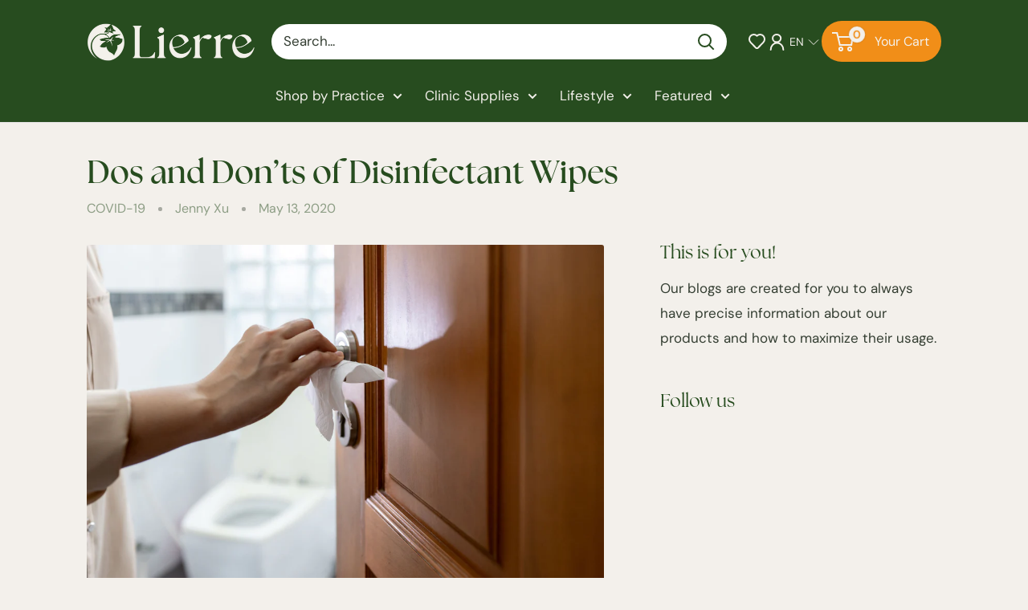

--- FILE ---
content_type: text/html; charset=utf-8
request_url: https://www.lierre.ca/blogs/personal-care/dos-and-don-ts-of-disinfectant-wipes
body_size: 47840
content:
<!doctype html>

<html class="no-js" lang="en">
  <head>
    <meta charset="utf-8">
    <meta name="viewport" content="width=device-width, initial-scale=1.0, height=device-height, minimum-scale=1.0, maximum-scale=1.0">
    <meta name="theme-color" content="#f18e18">

    <title>Dos and Don’ts of Disinfectant Wipes</title><meta name="description" content="Disinfectant wipes combat COVID-19 in a way no other cleaning product does. They can be routinely used to kill the virus on things like doorknobs, appliance handles, and remote controls. They’re also great for wiping down countertops, tables, and other surfaces. For Canadians looking for disinfectant wipes, check out L"><link rel="canonical" href="https://www.lierre.ca/blogs/personal-care/dos-and-don-ts-of-disinfectant-wipes"><link rel="shortcut icon" href="//www.lierre.ca/cdn/shop/files/lierre-logo-favicon-lierre-ca_96x96.png?v=1760988329" type="image/png"><link rel="preload" as="style" href="//www.lierre.ca/cdn/shop/t/89/assets/theme.css?v=13963948896744817561764057751">
    <link href="//www.lierre.ca/cdn/shop/t/89/assets/Custom.css?v=106711441273804394281764325346" rel="stylesheet" type="text/css" media="all" />
    <script src="https://ajax.googleapis.com/ajax/libs/jquery/3.7.1/jquery.min.js"></script>
    <link rel="preload" as="script" href="//www.lierre.ca/cdn/shop/t/89/assets/theme.js?v=182284783925426636931764057752">
    <link rel="preconnect" href="https://cdn.shopify.com">
    <link rel="preconnect" href="https://fonts.shopifycdn.com">
    <link rel="dns-prefetch" href="https://productreviews.shopifycdn.com">
    <link rel="dns-prefetch" href="https://ajax.googleapis.com">
    <link rel="dns-prefetch" href="https://maps.googleapis.com">
    <link rel="dns-prefetch" href="https://maps.gstatic.com">

    <link rel="stylesheet" href="https://use.typekit.net/lqk0fgz.css">

    <meta property="og:type" content="article">
  <meta property="og:title" content="Dos and Don’ts of Disinfectant Wipes"><meta property="og:image" content="http://www.lierre.ca/cdn/shop/articles/Shop-Disinfectant-Wipes-online-lierre-ca.jpg?v=1591406849">
    <meta property="og:image:secure_url" content="https://www.lierre.ca/cdn/shop/articles/Shop-Disinfectant-Wipes-online-lierre-ca.jpg?v=1591406849">
    <meta property="og:image:width" content="2508">
    <meta property="og:image:height" content="1672"><meta property="og:description" content="Disinfectant wipes combat COVID-19 in a way no other cleaning product does. They can be routinely used to kill the virus on things like doorknobs, appliance handles, and remote controls. They’re also great for wiping down countertops, tables, and other surfaces. For Canadians looking for disinfectant wipes, check out L"><meta property="og:url" content="https://www.lierre.ca/blogs/personal-care/dos-and-don-ts-of-disinfectant-wipes">
<meta property="og:site_name" content="Lierre.ca"><meta name="twitter:card" content="summary"><meta name="twitter:title" content="Dos and Don’ts of Disinfectant Wipes">
  <meta name="twitter:description" content="Disinfectant wipes combat COVID-19 in a way no other cleaning product does. They can be routinely used to kill the virus on things like doorknobs, appliance handles, and remote controls. They’re also great for wiping down countertops, tables, and other surfaces. For Canadians looking for disinfectant wipes, check out Lierre.ca. Due to Covid-19 has been over months, not only disinfectant wipes, solutions are almost out of stock in the market,  even related products with them like containers, bottles are almost no in stock for manufacturers. As alternatives, you can choose Germicide3 disinfectant surface wipes refill pack, which is  economical and ecological alternative can be used in your empty wipe containers. We strongly recommend you keep empty container of other brands wipes like Caviwipes, Lyso disinfectant wipes or 3M surface wipes--all of their empty container are reusable for the refill pack.   If"><meta name="twitter:image" content="https://www.lierre.ca/cdn/shop/articles/Shop-Disinfectant-Wipes-online-lierre-ca_600x600_crop_center.jpg?v=1591406849">
    <link rel="preload" href="//www.lierre.ca/cdn/fonts/figtree/figtree_n4.3c0838aba1701047e60be6a99a1b0a40ce9b8419.woff2" as="font" type="font/woff2" crossorigin><link rel="preload" href="//www.lierre.ca/cdn/fonts/dm_sans/dmsans_n4.ec80bd4dd7e1a334c969c265873491ae56018d72.woff2" as="font" type="font/woff2" crossorigin><style>
  @font-face {
  font-family: Figtree;
  font-weight: 400;
  font-style: normal;
  font-display: swap;
  src: url("//www.lierre.ca/cdn/fonts/figtree/figtree_n4.3c0838aba1701047e60be6a99a1b0a40ce9b8419.woff2") format("woff2"),
       url("//www.lierre.ca/cdn/fonts/figtree/figtree_n4.c0575d1db21fc3821f17fd6617d3dee552312137.woff") format("woff");
}

  @font-face {
  font-family: "DM Sans";
  font-weight: 400;
  font-style: normal;
  font-display: swap;
  src: url("//www.lierre.ca/cdn/fonts/dm_sans/dmsans_n4.ec80bd4dd7e1a334c969c265873491ae56018d72.woff2") format("woff2"),
       url("//www.lierre.ca/cdn/fonts/dm_sans/dmsans_n4.87bdd914d8a61247b911147ae68e754d695c58a6.woff") format("woff");
}

@font-face {
  font-family: "DM Sans";
  font-weight: 600;
  font-style: normal;
  font-display: swap;
  src: url("//www.lierre.ca/cdn/fonts/dm_sans/dmsans_n6.70a2453ea926d613c6a2f89af05180d14b3a7c96.woff2") format("woff2"),
       url("//www.lierre.ca/cdn/fonts/dm_sans/dmsans_n6.355605667bef215872257574b57fc097044f7e20.woff") format("woff");
}

@font-face {
  font-family: Figtree;
  font-weight: 400;
  font-style: italic;
  font-display: swap;
  src: url("//www.lierre.ca/cdn/fonts/figtree/figtree_i4.89f7a4275c064845c304a4cf8a4a586060656db2.woff2") format("woff2"),
       url("//www.lierre.ca/cdn/fonts/figtree/figtree_i4.6f955aaaafc55a22ffc1f32ecf3756859a5ad3e2.woff") format("woff");
}


  @font-face {
  font-family: "DM Sans";
  font-weight: 700;
  font-style: normal;
  font-display: swap;
  src: url("//www.lierre.ca/cdn/fonts/dm_sans/dmsans_n7.97e21d81502002291ea1de8aefb79170c6946ce5.woff2") format("woff2"),
       url("//www.lierre.ca/cdn/fonts/dm_sans/dmsans_n7.af5c214f5116410ca1d53a2090665620e78e2e1b.woff") format("woff");
}

  @font-face {
  font-family: "DM Sans";
  font-weight: 400;
  font-style: italic;
  font-display: swap;
  src: url("//www.lierre.ca/cdn/fonts/dm_sans/dmsans_i4.b8fe05e69ee95d5a53155c346957d8cbf5081c1a.woff2") format("woff2"),
       url("//www.lierre.ca/cdn/fonts/dm_sans/dmsans_i4.403fe28ee2ea63e142575c0aa47684d65f8c23a0.woff") format("woff");
}

  @font-face {
  font-family: "DM Sans";
  font-weight: 700;
  font-style: italic;
  font-display: swap;
  src: url("//www.lierre.ca/cdn/fonts/dm_sans/dmsans_i7.52b57f7d7342eb7255084623d98ab83fd96e7f9b.woff2") format("woff2"),
       url("//www.lierre.ca/cdn/fonts/dm_sans/dmsans_i7.d5e14ef18a1d4a8ce78a4187580b4eb1759c2eda.woff") format("woff");
}


  :root {
    --default-text-font-size : 15px;
    --base-text-font-size    : 17px;
    --heading-font-family    : Figtree, sans-serif;
    --heading-font-weight    : 400;
    --heading-font-style     : normal;
    --text-font-family       : "DM Sans", sans-serif;
    --text-font-weight       : 400;
    --text-font-style        : normal;
    --text-font-bolder-weight: 600;
    --text-link-decoration   : normal;

    --text-color               : #343e32;
    --text-color-rgb           : 52, 62, 50;
    --heading-color            : #274c1f;
    --border-color             : #e1e1e1;
    --border-color-rgb         : 225, 225, 225;
    --form-border-color        : #d4d4d4;
    --accent-color             : #f18e18;
    --accent-color-rgb         : 241, 142, 24;
    --link-color               : #f18e18;
    --link-color-hover         : #b2660b;
    --background               : #f3f0eb;
    --secondary-background     : #ffffff;
    --secondary-background-rgb : 255, 255, 255;
    --accent-background        : rgba(241, 142, 24, 0.08);

    --input-background: #ffffff;

    --error-color       : #ff0000;
    --error-background  : rgba(255, 0, 0, 0.07);
    --success-color     : #00aa00;
    --success-background: rgba(0, 170, 0, 0.11);

    --primary-button-background      : #f18e18;
    --primary-button-background-rgb  : 241, 142, 24;
    --primary-button-text-color      : #f3f0eb;
    --secondary-button-background    : #f18e18;
    --secondary-button-background-rgb: 241, 142, 24;
    --secondary-button-text-color    : #f3f0eb;

    --header-background      : #274c1f;
    --header-text-color      : #ffffff;
    --header-light-text-color: #ffffff;
    --header-border-color    : rgba(255, 255, 255, 0.3);
    --header-accent-color    : #f18e18;

    --footer-background-color:    #274c1f;
    --footer-heading-text-color:  #ffffff;
    --footer-body-text-color:     #ffffff;
    --footer-body-text-color-rgb: 255, 255, 255;
    --footer-accent-color:        #f18e18;
    --footer-accent-color-rgb:    241, 142, 24;
    --footer-border:              none;
    
    --flickity-arrow-color: #aeaeae;--product-on-sale-accent           : #ee0000;
    --product-on-sale-accent-rgb       : 238, 0, 0;
    --product-on-sale-color            : #ffffff;
    --product-in-stock-color           : #008a00;
    --product-low-stock-color          : #ee0000;
    --product-sold-out-color           : #8a9297;
    --product-custom-label-1-background: #008a00;
    --product-custom-label-1-color     : #ffffff;
    --product-custom-label-2-background: #00a500;
    --product-custom-label-2-color     : #ffffff;
    --product-review-star-color        : #274c1f;

    --mobile-container-gutter : 20px;
    --desktop-container-gutter: 40px;

    /* Shopify related variables */
    --payment-terms-background-color: #f3f0eb;
  }
</style>

<script>
  // IE11 does not have support for CSS variables, so we have to polyfill them
  if (!(((window || {}).CSS || {}).supports && window.CSS.supports('(--a: 0)'))) {
    const script = document.createElement('script');
    script.type = 'text/javascript';
    script.src = 'https://cdn.jsdelivr.net/npm/css-vars-ponyfill@2';
    script.onload = function() {
      cssVars({});
    };

    document.getElementsByTagName('head')[0].appendChild(script);
  }
</script>


    <script>window.performance && window.performance.mark && window.performance.mark('shopify.content_for_header.start');</script><meta name="google-site-verification" content="mLgjNS8OkvgQ3EiOKLrI5IV2b0TgTUEXKAXld8c6IJc">
<meta name="google-site-verification" content="mLgjNS8OkvgQ3EiOKLrI5IV2b0TgTUEXKAXld8c6IJc">
<meta id="shopify-digital-wallet" name="shopify-digital-wallet" content="/10688299071/digital_wallets/dialog">
<meta name="shopify-checkout-api-token" content="252ee46523ca8007dd88caa0fd9fcd00">
<meta id="in-context-paypal-metadata" data-shop-id="10688299071" data-venmo-supported="false" data-environment="production" data-locale="en_US" data-paypal-v4="true" data-currency="CAD">
<link rel="alternate" type="application/atom+xml" title="Feed" href="/blogs/personal-care.atom" />
<link rel="alternate" hreflang="x-default" href="https://www.lierre.ca/blogs/personal-care/dos-and-don-ts-of-disinfectant-wipes">
<link rel="alternate" hreflang="en" href="https://www.lierre.ca/blogs/personal-care/dos-and-don-ts-of-disinfectant-wipes">
<link rel="alternate" hreflang="fr" href="https://www.lierre.ca/fr/blogs/personal-care/dos-and-don-ts-of-disinfectant-wipes">
<script async="async" src="/checkouts/internal/preloads.js?locale=en-CA"></script>
<link rel="preconnect" href="https://shop.app" crossorigin="anonymous">
<script async="async" src="https://shop.app/checkouts/internal/preloads.js?locale=en-CA&shop_id=10688299071" crossorigin="anonymous"></script>
<script id="apple-pay-shop-capabilities" type="application/json">{"shopId":10688299071,"countryCode":"CA","currencyCode":"CAD","merchantCapabilities":["supports3DS"],"merchantId":"gid:\/\/shopify\/Shop\/10688299071","merchantName":"Lierre.ca","requiredBillingContactFields":["postalAddress","email","phone"],"requiredShippingContactFields":["postalAddress","email","phone"],"shippingType":"shipping","supportedNetworks":["visa","masterCard","interac"],"total":{"type":"pending","label":"Lierre.ca","amount":"1.00"},"shopifyPaymentsEnabled":true,"supportsSubscriptions":true}</script>
<script id="shopify-features" type="application/json">{"accessToken":"252ee46523ca8007dd88caa0fd9fcd00","betas":["rich-media-storefront-analytics"],"domain":"www.lierre.ca","predictiveSearch":true,"shopId":10688299071,"locale":"en"}</script>
<script>var Shopify = Shopify || {};
Shopify.shop = "lierretest2.myshopify.com";
Shopify.locale = "en";
Shopify.currency = {"active":"CAD","rate":"1.0"};
Shopify.country = "CA";
Shopify.theme = {"name":"Lierre-BackInStock(KLoc-WIP-V2-25\/11)","id":136808169606,"schema_name":"Warehouse","schema_version":"6.3.0","theme_store_id":871,"role":"main"};
Shopify.theme.handle = "null";
Shopify.theme.style = {"id":null,"handle":null};
Shopify.cdnHost = "www.lierre.ca/cdn";
Shopify.routes = Shopify.routes || {};
Shopify.routes.root = "/";</script>
<script type="module">!function(o){(o.Shopify=o.Shopify||{}).modules=!0}(window);</script>
<script>!function(o){function n(){var o=[];function n(){o.push(Array.prototype.slice.apply(arguments))}return n.q=o,n}var t=o.Shopify=o.Shopify||{};t.loadFeatures=n(),t.autoloadFeatures=n()}(window);</script>
<script>
  window.ShopifyPay = window.ShopifyPay || {};
  window.ShopifyPay.apiHost = "shop.app\/pay";
  window.ShopifyPay.redirectState = null;
</script>
<script id="shop-js-analytics" type="application/json">{"pageType":"article"}</script>
<script defer="defer" async type="module" src="//www.lierre.ca/cdn/shopifycloud/shop-js/modules/v2/client.init-shop-cart-sync_BT-GjEfc.en.esm.js"></script>
<script defer="defer" async type="module" src="//www.lierre.ca/cdn/shopifycloud/shop-js/modules/v2/chunk.common_D58fp_Oc.esm.js"></script>
<script defer="defer" async type="module" src="//www.lierre.ca/cdn/shopifycloud/shop-js/modules/v2/chunk.modal_xMitdFEc.esm.js"></script>
<script type="module">
  await import("//www.lierre.ca/cdn/shopifycloud/shop-js/modules/v2/client.init-shop-cart-sync_BT-GjEfc.en.esm.js");
await import("//www.lierre.ca/cdn/shopifycloud/shop-js/modules/v2/chunk.common_D58fp_Oc.esm.js");
await import("//www.lierre.ca/cdn/shopifycloud/shop-js/modules/v2/chunk.modal_xMitdFEc.esm.js");

  window.Shopify.SignInWithShop?.initShopCartSync?.({"fedCMEnabled":true,"windoidEnabled":true});

</script>
<script>
  window.Shopify = window.Shopify || {};
  if (!window.Shopify.featureAssets) window.Shopify.featureAssets = {};
  window.Shopify.featureAssets['shop-js'] = {"shop-cart-sync":["modules/v2/client.shop-cart-sync_DZOKe7Ll.en.esm.js","modules/v2/chunk.common_D58fp_Oc.esm.js","modules/v2/chunk.modal_xMitdFEc.esm.js"],"init-fed-cm":["modules/v2/client.init-fed-cm_B6oLuCjv.en.esm.js","modules/v2/chunk.common_D58fp_Oc.esm.js","modules/v2/chunk.modal_xMitdFEc.esm.js"],"shop-cash-offers":["modules/v2/client.shop-cash-offers_D2sdYoxE.en.esm.js","modules/v2/chunk.common_D58fp_Oc.esm.js","modules/v2/chunk.modal_xMitdFEc.esm.js"],"shop-login-button":["modules/v2/client.shop-login-button_QeVjl5Y3.en.esm.js","modules/v2/chunk.common_D58fp_Oc.esm.js","modules/v2/chunk.modal_xMitdFEc.esm.js"],"pay-button":["modules/v2/client.pay-button_DXTOsIq6.en.esm.js","modules/v2/chunk.common_D58fp_Oc.esm.js","modules/v2/chunk.modal_xMitdFEc.esm.js"],"shop-button":["modules/v2/client.shop-button_DQZHx9pm.en.esm.js","modules/v2/chunk.common_D58fp_Oc.esm.js","modules/v2/chunk.modal_xMitdFEc.esm.js"],"avatar":["modules/v2/client.avatar_BTnouDA3.en.esm.js"],"init-windoid":["modules/v2/client.init-windoid_CR1B-cfM.en.esm.js","modules/v2/chunk.common_D58fp_Oc.esm.js","modules/v2/chunk.modal_xMitdFEc.esm.js"],"init-shop-for-new-customer-accounts":["modules/v2/client.init-shop-for-new-customer-accounts_C_vY_xzh.en.esm.js","modules/v2/client.shop-login-button_QeVjl5Y3.en.esm.js","modules/v2/chunk.common_D58fp_Oc.esm.js","modules/v2/chunk.modal_xMitdFEc.esm.js"],"init-shop-email-lookup-coordinator":["modules/v2/client.init-shop-email-lookup-coordinator_BI7n9ZSv.en.esm.js","modules/v2/chunk.common_D58fp_Oc.esm.js","modules/v2/chunk.modal_xMitdFEc.esm.js"],"init-shop-cart-sync":["modules/v2/client.init-shop-cart-sync_BT-GjEfc.en.esm.js","modules/v2/chunk.common_D58fp_Oc.esm.js","modules/v2/chunk.modal_xMitdFEc.esm.js"],"shop-toast-manager":["modules/v2/client.shop-toast-manager_DiYdP3xc.en.esm.js","modules/v2/chunk.common_D58fp_Oc.esm.js","modules/v2/chunk.modal_xMitdFEc.esm.js"],"init-customer-accounts":["modules/v2/client.init-customer-accounts_D9ZNqS-Q.en.esm.js","modules/v2/client.shop-login-button_QeVjl5Y3.en.esm.js","modules/v2/chunk.common_D58fp_Oc.esm.js","modules/v2/chunk.modal_xMitdFEc.esm.js"],"init-customer-accounts-sign-up":["modules/v2/client.init-customer-accounts-sign-up_iGw4briv.en.esm.js","modules/v2/client.shop-login-button_QeVjl5Y3.en.esm.js","modules/v2/chunk.common_D58fp_Oc.esm.js","modules/v2/chunk.modal_xMitdFEc.esm.js"],"shop-follow-button":["modules/v2/client.shop-follow-button_CqMgW2wH.en.esm.js","modules/v2/chunk.common_D58fp_Oc.esm.js","modules/v2/chunk.modal_xMitdFEc.esm.js"],"checkout-modal":["modules/v2/client.checkout-modal_xHeaAweL.en.esm.js","modules/v2/chunk.common_D58fp_Oc.esm.js","modules/v2/chunk.modal_xMitdFEc.esm.js"],"shop-login":["modules/v2/client.shop-login_D91U-Q7h.en.esm.js","modules/v2/chunk.common_D58fp_Oc.esm.js","modules/v2/chunk.modal_xMitdFEc.esm.js"],"lead-capture":["modules/v2/client.lead-capture_BJmE1dJe.en.esm.js","modules/v2/chunk.common_D58fp_Oc.esm.js","modules/v2/chunk.modal_xMitdFEc.esm.js"],"payment-terms":["modules/v2/client.payment-terms_Ci9AEqFq.en.esm.js","modules/v2/chunk.common_D58fp_Oc.esm.js","modules/v2/chunk.modal_xMitdFEc.esm.js"]};
</script>
<script>(function() {
  var isLoaded = false;
  function asyncLoad() {
    if (isLoaded) return;
    isLoaded = true;
    var urls = ["\/\/code.tidio.co\/qtfk0dnimhvzbfvafvtebbtu52gseky3.js?shop=lierretest2.myshopify.com","\/\/shopify.privy.com\/widget.js?shop=lierretest2.myshopify.com","https:\/\/s1.staq-cdn.com\/grow\/api\/js\/10688299071\/main.js?sId=10688299071\u0026v=EQ8Y7S97AGQW992IYWUVXLFT\u0026shop=lierretest2.myshopify.com"];
    for (var i = 0; i < urls.length; i++) {
      var s = document.createElement('script');
      s.type = 'text/javascript';
      s.async = true;
      s.src = urls[i];
      var x = document.getElementsByTagName('script')[0];
      x.parentNode.insertBefore(s, x);
    }
  };
  if(window.attachEvent) {
    window.attachEvent('onload', asyncLoad);
  } else {
    window.addEventListener('load', asyncLoad, false);
  }
})();</script>
<script id="__st">var __st={"a":10688299071,"offset":-18000,"reqid":"5a8eeec7-1889-4c8e-9f31-f80d17d90ff7-1769490592","pageurl":"www.lierre.ca\/blogs\/personal-care\/dos-and-don-ts-of-disinfectant-wipes","s":"articles-384734789766","u":"3c9d1d20ac3e","p":"article","rtyp":"article","rid":384734789766};</script>
<script>window.ShopifyPaypalV4VisibilityTracking = true;</script>
<script id="captcha-bootstrap">!function(){'use strict';const t='contact',e='account',n='new_comment',o=[[t,t],['blogs',n],['comments',n],[t,'customer']],c=[[e,'customer_login'],[e,'guest_login'],[e,'recover_customer_password'],[e,'create_customer']],r=t=>t.map((([t,e])=>`form[action*='/${t}']:not([data-nocaptcha='true']) input[name='form_type'][value='${e}']`)).join(','),a=t=>()=>t?[...document.querySelectorAll(t)].map((t=>t.form)):[];function s(){const t=[...o],e=r(t);return a(e)}const i='password',u='form_key',d=['recaptcha-v3-token','g-recaptcha-response','h-captcha-response',i],f=()=>{try{return window.sessionStorage}catch{return}},m='__shopify_v',_=t=>t.elements[u];function p(t,e,n=!1){try{const o=window.sessionStorage,c=JSON.parse(o.getItem(e)),{data:r}=function(t){const{data:e,action:n}=t;return t[m]||n?{data:e,action:n}:{data:t,action:n}}(c);for(const[e,n]of Object.entries(r))t.elements[e]&&(t.elements[e].value=n);n&&o.removeItem(e)}catch(o){console.error('form repopulation failed',{error:o})}}const l='form_type',E='cptcha';function T(t){t.dataset[E]=!0}const w=window,h=w.document,L='Shopify',v='ce_forms',y='captcha';let A=!1;((t,e)=>{const n=(g='f06e6c50-85a8-45c8-87d0-21a2b65856fe',I='https://cdn.shopify.com/shopifycloud/storefront-forms-hcaptcha/ce_storefront_forms_captcha_hcaptcha.v1.5.2.iife.js',D={infoText:'Protected by hCaptcha',privacyText:'Privacy',termsText:'Terms'},(t,e,n)=>{const o=w[L][v],c=o.bindForm;if(c)return c(t,g,e,D).then(n);var r;o.q.push([[t,g,e,D],n]),r=I,A||(h.body.append(Object.assign(h.createElement('script'),{id:'captcha-provider',async:!0,src:r})),A=!0)});var g,I,D;w[L]=w[L]||{},w[L][v]=w[L][v]||{},w[L][v].q=[],w[L][y]=w[L][y]||{},w[L][y].protect=function(t,e){n(t,void 0,e),T(t)},Object.freeze(w[L][y]),function(t,e,n,w,h,L){const[v,y,A,g]=function(t,e,n){const i=e?o:[],u=t?c:[],d=[...i,...u],f=r(d),m=r(i),_=r(d.filter((([t,e])=>n.includes(e))));return[a(f),a(m),a(_),s()]}(w,h,L),I=t=>{const e=t.target;return e instanceof HTMLFormElement?e:e&&e.form},D=t=>v().includes(t);t.addEventListener('submit',(t=>{const e=I(t);if(!e)return;const n=D(e)&&!e.dataset.hcaptchaBound&&!e.dataset.recaptchaBound,o=_(e),c=g().includes(e)&&(!o||!o.value);(n||c)&&t.preventDefault(),c&&!n&&(function(t){try{if(!f())return;!function(t){const e=f();if(!e)return;const n=_(t);if(!n)return;const o=n.value;o&&e.removeItem(o)}(t);const e=Array.from(Array(32),(()=>Math.random().toString(36)[2])).join('');!function(t,e){_(t)||t.append(Object.assign(document.createElement('input'),{type:'hidden',name:u})),t.elements[u].value=e}(t,e),function(t,e){const n=f();if(!n)return;const o=[...t.querySelectorAll(`input[type='${i}']`)].map((({name:t})=>t)),c=[...d,...o],r={};for(const[a,s]of new FormData(t).entries())c.includes(a)||(r[a]=s);n.setItem(e,JSON.stringify({[m]:1,action:t.action,data:r}))}(t,e)}catch(e){console.error('failed to persist form',e)}}(e),e.submit())}));const S=(t,e)=>{t&&!t.dataset[E]&&(n(t,e.some((e=>e===t))),T(t))};for(const o of['focusin','change'])t.addEventListener(o,(t=>{const e=I(t);D(e)&&S(e,y())}));const B=e.get('form_key'),M=e.get(l),P=B&&M;t.addEventListener('DOMContentLoaded',(()=>{const t=y();if(P)for(const e of t)e.elements[l].value===M&&p(e,B);[...new Set([...A(),...v().filter((t=>'true'===t.dataset.shopifyCaptcha))])].forEach((e=>S(e,t)))}))}(h,new URLSearchParams(w.location.search),n,t,e,['guest_login'])})(!0,!0)}();</script>
<script integrity="sha256-4kQ18oKyAcykRKYeNunJcIwy7WH5gtpwJnB7kiuLZ1E=" data-source-attribution="shopify.loadfeatures" defer="defer" src="//www.lierre.ca/cdn/shopifycloud/storefront/assets/storefront/load_feature-a0a9edcb.js" crossorigin="anonymous"></script>
<script crossorigin="anonymous" defer="defer" src="//www.lierre.ca/cdn/shopifycloud/storefront/assets/shopify_pay/storefront-65b4c6d7.js?v=20250812"></script>
<script data-source-attribution="shopify.dynamic_checkout.dynamic.init">var Shopify=Shopify||{};Shopify.PaymentButton=Shopify.PaymentButton||{isStorefrontPortableWallets:!0,init:function(){window.Shopify.PaymentButton.init=function(){};var t=document.createElement("script");t.src="https://www.lierre.ca/cdn/shopifycloud/portable-wallets/latest/portable-wallets.en.js",t.type="module",document.head.appendChild(t)}};
</script>
<script data-source-attribution="shopify.dynamic_checkout.buyer_consent">
  function portableWalletsHideBuyerConsent(e){var t=document.getElementById("shopify-buyer-consent"),n=document.getElementById("shopify-subscription-policy-button");t&&n&&(t.classList.add("hidden"),t.setAttribute("aria-hidden","true"),n.removeEventListener("click",e))}function portableWalletsShowBuyerConsent(e){var t=document.getElementById("shopify-buyer-consent"),n=document.getElementById("shopify-subscription-policy-button");t&&n&&(t.classList.remove("hidden"),t.removeAttribute("aria-hidden"),n.addEventListener("click",e))}window.Shopify?.PaymentButton&&(window.Shopify.PaymentButton.hideBuyerConsent=portableWalletsHideBuyerConsent,window.Shopify.PaymentButton.showBuyerConsent=portableWalletsShowBuyerConsent);
</script>
<script data-source-attribution="shopify.dynamic_checkout.cart.bootstrap">document.addEventListener("DOMContentLoaded",(function(){function t(){return document.querySelector("shopify-accelerated-checkout-cart, shopify-accelerated-checkout")}if(t())Shopify.PaymentButton.init();else{new MutationObserver((function(e,n){t()&&(Shopify.PaymentButton.init(),n.disconnect())})).observe(document.body,{childList:!0,subtree:!0})}}));
</script>
<link id="shopify-accelerated-checkout-styles" rel="stylesheet" media="screen" href="https://www.lierre.ca/cdn/shopifycloud/portable-wallets/latest/accelerated-checkout-backwards-compat.css" crossorigin="anonymous">
<style id="shopify-accelerated-checkout-cart">
        #shopify-buyer-consent {
  margin-top: 1em;
  display: inline-block;
  width: 100%;
}

#shopify-buyer-consent.hidden {
  display: none;
}

#shopify-subscription-policy-button {
  background: none;
  border: none;
  padding: 0;
  text-decoration: underline;
  font-size: inherit;
  cursor: pointer;
}

#shopify-subscription-policy-button::before {
  box-shadow: none;
}

      </style>

<script>window.performance && window.performance.mark && window.performance.mark('shopify.content_for_header.end');</script>

    <link rel="stylesheet" href="//www.lierre.ca/cdn/shop/t/89/assets/theme.css?v=13963948896744817561764057751">

    <script type="application/ld+json">{"@context":"http:\/\/schema.org\/","@id":"\/blogs\/personal-care\/dos-and-don-ts-of-disinfectant-wipes#article","@type":"Article","mainEntityOfPage":{"@type":"WebPage","@id":"https:\/\/www.lierre.ca\/blogs\/personal-care\/dos-and-don-ts-of-disinfectant-wipes"},"articleBody":"Disinfectant wipes combat COVID-19 in a way no other cleaning product does. They can be routinely used to kill the virus on things like doorknobs, appliance handles, and remote controls. They’re also great for wiping down countertops, tables, and other surfaces.\nFor Canadians looking for disinfectant wipes, check out Lierre.ca. Due to Covid-19 has been over months, not only disinfectant wipes, solutions are almost out of stock in the market,  even related products with them like containers, bottles are almost no in stock for manufacturers. As alternatives, you can choose Germicide3 disinfectant surface wipes refill pack, which is  economical and ecological alternative can be used in your empty wipe containers. We strongly recommend you keep empty container of other brands wipes like Caviwipes, Lyso disinfectant wipes or 3M surface wipes--all of their empty container are reusable for the refill pack.  \nIf you’re new to disinfectants, we thought we’d put together a quick list of dos and don’ts. Disinfectants aren’t as straightforward to use as everyday cleaners or washing with soap-and-water.\nDO use disinfectant wipes with someone who’s sick\nIf you’re caring for someone sick with COVID-19 or who has a compromised immune system, disinfectant wipes are the best way to protect them from the virus. Use them liberally to clean, disinfect, and kill coronavirus dead in its tracks.\nDO check to make sure the disinfectant is safe to use\nDisinfectants aren’t considered gentle cleaners. This isn’t just a little soap and water. On certain surfaces, disinfectants can fade the color, damage the finishing or top coating, and damage. Verify that the disinfectant you want to use is ok to be used on the surfaces you’re tackling.\nDON’T use your wipes for more than three feet of surface\nMost disinfectant wipes, including Germicide Disinfectant Cleaner, can only adequately act across a specific distance before they lose moisture and effectiveness. On average, this is approximately three feet of surface. So if you’re cleaning a countertop larger than three square feet, you will probably need to use a second wipe to get the job done.\nDON’T wipe away the disinfectant after\nWhen we clean with soap and water, or vinegar and water, we do a spray and wash and then often use a paper towel to fully dry the surface. When we use a paper towel, we wipe away disinfectant if we go down this route. You want to leave your disinfectant on the surface permanently, unless it’s an area where food’s going to be prepared or eaten.\nDO let the disinfectant dry\nEvery disinfectant has a ‘dry time’. This is the amount of time a surface must remain wet for to disinfect. When we disregard the dry time, a disinfectant isn’t necessarily going to work. Even the best disinfectant wipes still require enough dry time to do the work.\nDON’T wipe several areas with the same wipe\nA new wipe for each new area. Using a single wipe across multiple surfaces will, unfortunately, spread organisms. You will likely be doing more spreading than removing and killing the coronavirus.\nFind medical disinfectants and more from Lierre.ca. Stock up on the best COVID-19 disinfectants in Canada. Stop the spread. Use disinfectant wipes regularly – and the right way. ","headline":"Dos and Don’ts of Disinfectant Wipes","description":"","image":"https:\/\/www.lierre.ca\/cdn\/shop\/articles\/Shop-Disinfectant-Wipes-online-lierre-ca.jpg?v=1591406849\u0026width=1920","datePublished":"2020-05-13T20:52:10-04:00","dateModified":"2020-05-13T20:54:00-04:00","author":{"@type":"Person","name":"Jenny Xu"},"publisher":{"@type":"Organization","name":"Lierre.ca"}}</script><script type="application/ld+json">
  {
    "@context": "https://schema.org",
    "@type": "BreadcrumbList",
    "itemListElement": [{
        "@type": "ListItem",
        "position": 1,
        "name": "Home",
        "item": "https://www.lierre.ca"
      },{
            "@type": "ListItem",
            "position": 2,
            "name": "Personal Care",
            "item": "https://www.lierre.ca/blogs/personal-care"
          }, {
            "@type": "ListItem",
            "position": 3,
            "name": "Personal Care",
            "item": "https://www.lierre.ca/blogs/personal-care/dos-and-don-ts-of-disinfectant-wipes"
          }]
  }
</script>
<script>
  var langify = langify || {};
  langify.settings = {
     maxMutations: 80
  }
</script>
    <script>
      // This allows to expose several variables to the global scope, to be used in scripts
      window.theme = {
        pageType: "article",
        cartCount: 0,
        moneyFormat: "${{amount}}",
        moneyWithCurrencyFormat: "${{amount}} CAD",
        currencyCodeEnabled: false,
        showDiscount: true,
        discountMode: "percentage",
        cartType: "page"
      };

      window.routes = {
        rootUrl: "\/",
        rootUrlWithoutSlash: '',
        cartUrl: "\/cart",
        cartAddUrl: "\/cart\/add",
        cartChangeUrl: "\/cart\/change",
        searchUrl: "\/search",
        productRecommendationsUrl: "\/recommendations\/products"
      };

      window.languages = {
        productRegularPrice: "Regular price",
        productSalePrice: "Sale price",
        collectionOnSaleLabel: "Save {{savings}}",
        productFormUnavailable: "Unavailable",
        productFormAddToCart: "Add to cart",
        productFormPreOrder: "Pre-order",
        productFormSoldOut: "Sold out",
        productAdded: "Product has been added to your cart",
        productAddedShort: "Added!",
        shippingEstimatorNoResults: "No shipping could be found for your address.",
        shippingEstimatorOneResult: "There is one shipping rate for your address:",
        shippingEstimatorMultipleResults: "There are {{count}} shipping rates for your address:",
        shippingEstimatorErrors: "There are some errors:"
      };

      document.documentElement.className = document.documentElement.className.replace('no-js', 'js');
    </script><script src="//www.lierre.ca/cdn/shop/t/89/assets/theme.js?v=182284783925426636931764057752" defer></script>
    <script src="//www.lierre.ca/cdn/shop/t/89/assets/custom.js?v=156261904409099927591764057703" defer></script><script>
        (function () {
          window.onpageshow = function() {
            // We force re-freshing the cart content onpageshow, as most browsers will serve a cache copy when hitting the
            // back button, which cause staled data
            document.documentElement.dispatchEvent(new CustomEvent('cart:refresh', {
              bubbles: true,
              detail: {scrollToTop: false}
            }));
          };
        })();
      </script><!--Gem_Page_Header_Script-->
    


<!--End_Gem_Page_Header_Script-->

    <link rel="stylesheet" href="https://cdn.jsdelivr.net/npm/swiper@11/swiper-bundle.min.css" />
    <script src="//www.lierre.ca/cdn/shop/t/89/assets/jquery.min.js?v=158417595810649192771764057751"></script>
    <script src="https://cdn.jsdelivr.net/npm/swiper@11/swiper-bundle.min.js"></script>

<!-- BEGIN app block: shopify://apps/judge-me-reviews/blocks/judgeme_core/61ccd3b1-a9f2-4160-9fe9-4fec8413e5d8 --><!-- Start of Judge.me Core -->






<link rel="dns-prefetch" href="https://cdnwidget.judge.me">
<link rel="dns-prefetch" href="https://cdn.judge.me">
<link rel="dns-prefetch" href="https://cdn1.judge.me">
<link rel="dns-prefetch" href="https://api.judge.me">

<script data-cfasync='false' class='jdgm-settings-script'>window.jdgmSettings={"pagination":5,"disable_web_reviews":true,"badge_no_review_text":"No reviews","badge_n_reviews_text":"{{ n }} review/reviews","badge_star_color":"#f4bf40","hide_badge_preview_if_no_reviews":false,"badge_hide_text":false,"enforce_center_preview_badge":false,"widget_title":"Customer Reviews","widget_open_form_text":"Write a review","widget_close_form_text":"Cancel review","widget_refresh_page_text":"Refresh page","widget_summary_text":"Based on {{ number_of_reviews }} review/reviews","widget_no_review_text":"Be the first to write a review","widget_name_field_text":"Display name","widget_verified_name_field_text":"Verified Name (public)","widget_name_placeholder_text":"Display name","widget_required_field_error_text":"This field is required.","widget_email_field_text":"Email address","widget_verified_email_field_text":"Verified Email (private, can not be edited)","widget_email_placeholder_text":"Your email address","widget_email_field_error_text":"Please enter a valid email address.","widget_rating_field_text":"Rating","widget_review_title_field_text":"Review Title","widget_review_title_placeholder_text":"Give your review a title","widget_review_body_field_text":"Review content","widget_review_body_placeholder_text":"Start writing here...","widget_pictures_field_text":"Picture/Video (optional)","widget_submit_review_text":"Submit Review","widget_submit_verified_review_text":"Submit Verified Review","widget_submit_success_msg_with_auto_publish":"Thank you! Please refresh the page in a few moments to see your review. You can remove or edit your review by logging into \u003ca href='https://judge.me/login' target='_blank' rel='nofollow noopener'\u003eJudge.me\u003c/a\u003e","widget_submit_success_msg_no_auto_publish":"Thank you! Your review will be published as soon as it is approved by the shop admin. You can remove or edit your review by logging into \u003ca href='https://judge.me/login' target='_blank' rel='nofollow noopener'\u003eJudge.me\u003c/a\u003e","widget_show_default_reviews_out_of_total_text":"Showing {{ n_reviews_shown }} out of {{ n_reviews }} reviews.","widget_show_all_link_text":"Show all","widget_show_less_link_text":"Show less","widget_author_said_text":"{{ reviewer_name }} said:","widget_days_text":"{{ n }} days ago","widget_weeks_text":"{{ n }} week/weeks ago","widget_months_text":"{{ n }} month/months ago","widget_years_text":"{{ n }} year/years ago","widget_yesterday_text":"Yesterday","widget_today_text":"Today","widget_replied_text":"\u003e\u003e {{ shop_name }} replied:","widget_read_more_text":"Read more","widget_reviewer_name_as_initial":"","widget_rating_filter_color":"#f4bf40","widget_rating_filter_see_all_text":"See all reviews","widget_sorting_most_recent_text":"Most Recent","widget_sorting_highest_rating_text":"Highest Rating","widget_sorting_lowest_rating_text":"Lowest Rating","widget_sorting_with_pictures_text":"Only Pictures","widget_sorting_most_helpful_text":"Most Helpful","widget_open_question_form_text":"Ask a question","widget_reviews_subtab_text":"Reviews","widget_questions_subtab_text":"Questions","widget_question_label_text":"Question","widget_answer_label_text":"Answer","widget_question_placeholder_text":"Write your question here","widget_submit_question_text":"Submit Question","widget_question_submit_success_text":"Thank you for your question! We will notify you once it gets answered.","widget_star_color":"#f4bf40","verified_badge_text":"Verified","verified_badge_bg_color":"#f4bf40","verified_badge_text_color":"#ffffff","verified_badge_placement":"left-of-reviewer-name","widget_review_max_height":"","widget_hide_border":false,"widget_social_share":false,"widget_thumb":false,"widget_review_location_show":false,"widget_location_format":"country_iso_code","all_reviews_include_out_of_store_products":true,"all_reviews_out_of_store_text":"(out of store)","all_reviews_pagination":100,"all_reviews_product_name_prefix_text":"about","enable_review_pictures":false,"enable_question_anwser":false,"widget_theme":"leex","review_date_format":"mm/dd/yyyy","default_sort_method":"most-recent","widget_product_reviews_subtab_text":"Product Reviews","widget_shop_reviews_subtab_text":"Shop Reviews","widget_other_products_reviews_text":"Reviews for other products","widget_store_reviews_subtab_text":"Store reviews","widget_no_store_reviews_text":"This store hasn't received any reviews yet","widget_web_restriction_product_reviews_text":"This product hasn't received any reviews yet","widget_no_items_text":"No items found","widget_show_more_text":"Show more","widget_write_a_store_review_text":"Write a Store Review","widget_other_languages_heading":"Reviews in Other Languages","widget_translate_review_text":"Translate review to {{ language }}","widget_translating_review_text":"Translating...","widget_show_original_translation_text":"Show original ({{ language }})","widget_translate_review_failed_text":"Review couldn't be translated.","widget_translate_review_retry_text":"Retry","widget_translate_review_try_again_later_text":"Try again later","show_product_url_for_grouped_product":false,"widget_sorting_pictures_first_text":"Pictures First","show_pictures_on_all_rev_page_mobile":false,"show_pictures_on_all_rev_page_desktop":false,"floating_tab_hide_mobile_install_preference":false,"floating_tab_button_name":"★ Reviews","floating_tab_title":"Let customers speak for us","floating_tab_button_color":"","floating_tab_button_background_color":"","floating_tab_url":"","floating_tab_url_enabled":false,"floating_tab_tab_style":"text","all_reviews_text_badge_text":"Customers rate us {{ shop.metafields.judgeme.all_reviews_rating | round: 1 }}/5 based on {{ shop.metafields.judgeme.all_reviews_count }} reviews.","all_reviews_text_badge_text_branded_style":"{{ shop.metafields.judgeme.all_reviews_rating | round: 1 }} out of 5 stars based on {{ shop.metafields.judgeme.all_reviews_count }} reviews","is_all_reviews_text_badge_a_link":false,"show_stars_for_all_reviews_text_badge":false,"all_reviews_text_badge_url":"","all_reviews_text_style":"text","all_reviews_text_color_style":"judgeme_brand_color","all_reviews_text_color":"#108474","all_reviews_text_show_jm_brand":true,"featured_carousel_show_header":true,"featured_carousel_title":"What our customers are saying...","testimonials_carousel_title":"Customers are saying","videos_carousel_title":"Real customer stories","cards_carousel_title":"Customers are saying","featured_carousel_count_text":"from {{ n }} reviews","featured_carousel_add_link_to_all_reviews_page":false,"featured_carousel_url":"","featured_carousel_show_images":true,"featured_carousel_autoslide_interval":5,"featured_carousel_arrows_on_the_sides":false,"featured_carousel_height":250,"featured_carousel_width":80,"featured_carousel_image_size":0,"featured_carousel_image_height":250,"featured_carousel_arrow_color":"#8bc653","verified_count_badge_style":"vintage","verified_count_badge_orientation":"horizontal","verified_count_badge_color_style":"judgeme_brand_color","verified_count_badge_color":"#108474","is_verified_count_badge_a_link":false,"verified_count_badge_url":"","verified_count_badge_show_jm_brand":true,"widget_rating_preset_default":5,"widget_first_sub_tab":"product-reviews","widget_show_histogram":true,"widget_histogram_use_custom_color":true,"widget_pagination_use_custom_color":false,"widget_star_use_custom_color":true,"widget_verified_badge_use_custom_color":true,"widget_write_review_use_custom_color":false,"picture_reminder_submit_button":"Upload Pictures","enable_review_videos":false,"mute_video_by_default":false,"widget_sorting_videos_first_text":"Videos First","widget_review_pending_text":"Pending","featured_carousel_items_for_large_screen":3,"social_share_options_order":"Facebook,Twitter","remove_microdata_snippet":true,"disable_json_ld":false,"enable_json_ld_products":false,"preview_badge_show_question_text":false,"preview_badge_no_question_text":"No questions","preview_badge_n_question_text":"{{ number_of_questions }} question/questions","qa_badge_show_icon":false,"qa_badge_position":"same-row","remove_judgeme_branding":false,"widget_add_search_bar":false,"widget_search_bar_placeholder":"Search","widget_sorting_verified_only_text":"Verified only","featured_carousel_theme":"compact","featured_carousel_show_rating":true,"featured_carousel_show_title":true,"featured_carousel_show_body":true,"featured_carousel_show_date":false,"featured_carousel_show_reviewer":true,"featured_carousel_show_product":false,"featured_carousel_header_background_color":"#108474","featured_carousel_header_text_color":"#ffffff","featured_carousel_name_product_separator":"reviewed","featured_carousel_full_star_background":"#f4bf40","featured_carousel_empty_star_background":"#dadada","featured_carousel_vertical_theme_background":"#f9fafb","featured_carousel_verified_badge_enable":false,"featured_carousel_verified_badge_color":"#108474","featured_carousel_border_style":"round","featured_carousel_review_line_length_limit":3,"featured_carousel_more_reviews_button_text":"Read more reviews","featured_carousel_view_product_button_text":"View product","all_reviews_page_load_reviews_on":"scroll","all_reviews_page_load_more_text":"Load More Reviews","disable_fb_tab_reviews":false,"enable_ajax_cdn_cache":false,"widget_public_name_text":"displayed publicly like","default_reviewer_name":"John Smith","default_reviewer_name_has_non_latin":true,"widget_reviewer_anonymous":"Anonymous","medals_widget_title":"Judge.me Review Medals","medals_widget_background_color":"#f9fafb","medals_widget_position":"footer_all_pages","medals_widget_border_color":"#f9fafb","medals_widget_verified_text_position":"left","medals_widget_use_monochromatic_version":false,"medals_widget_elements_color":"#108474","show_reviewer_avatar":true,"widget_invalid_yt_video_url_error_text":"Not a YouTube video URL","widget_max_length_field_error_text":"Please enter no more than {0} characters.","widget_show_country_flag":false,"widget_show_collected_via_shop_app":true,"widget_verified_by_shop_badge_style":"light","widget_verified_by_shop_text":"Verified by Shop","widget_show_photo_gallery":false,"widget_load_with_code_splitting":true,"widget_ugc_install_preference":false,"widget_ugc_title":"Made by us, Shared by you","widget_ugc_subtitle":"Tag us to see your picture featured in our page","widget_ugc_arrows_color":"#ffffff","widget_ugc_primary_button_text":"Buy Now","widget_ugc_primary_button_background_color":"#108474","widget_ugc_primary_button_text_color":"#ffffff","widget_ugc_primary_button_border_width":"0","widget_ugc_primary_button_border_style":"none","widget_ugc_primary_button_border_color":"#108474","widget_ugc_primary_button_border_radius":"25","widget_ugc_secondary_button_text":"Load More","widget_ugc_secondary_button_background_color":"#ffffff","widget_ugc_secondary_button_text_color":"#108474","widget_ugc_secondary_button_border_width":"2","widget_ugc_secondary_button_border_style":"solid","widget_ugc_secondary_button_border_color":"#108474","widget_ugc_secondary_button_border_radius":"25","widget_ugc_reviews_button_text":"View Reviews","widget_ugc_reviews_button_background_color":"#ffffff","widget_ugc_reviews_button_text_color":"#108474","widget_ugc_reviews_button_border_width":"2","widget_ugc_reviews_button_border_style":"solid","widget_ugc_reviews_button_border_color":"#108474","widget_ugc_reviews_button_border_radius":"25","widget_ugc_reviews_button_link_to":"judgeme-reviews-page","widget_ugc_show_post_date":true,"widget_ugc_max_width":"800","widget_rating_metafield_value_type":true,"widget_primary_color":"#108474","widget_enable_secondary_color":false,"widget_secondary_color":"#edf5f5","widget_summary_average_rating_text":"{{ average_rating }} out of 5","widget_media_grid_title":"Customer photos \u0026 videos","widget_media_grid_see_more_text":"See more","widget_round_style":false,"widget_show_product_medals":true,"widget_verified_by_judgeme_text":"Verified by Judge.me","widget_show_store_medals":true,"widget_verified_by_judgeme_text_in_store_medals":"Verified by Judge.me","widget_media_field_exceed_quantity_message":"Sorry, we can only accept {{ max_media }} for one review.","widget_media_field_exceed_limit_message":"{{ file_name }} is too large, please select a {{ media_type }} less than {{ size_limit }}MB.","widget_review_submitted_text":"Review Submitted!","widget_question_submitted_text":"Question Submitted!","widget_close_form_text_question":"Cancel","widget_write_your_answer_here_text":"Write your answer here","widget_enabled_branded_link":true,"widget_show_collected_by_judgeme":true,"widget_reviewer_name_color":"","widget_write_review_text_color":"","widget_write_review_bg_color":"","widget_collected_by_judgeme_text":"collected by Judge.me","widget_pagination_type":"standard","widget_load_more_text":"Load More","widget_load_more_color":"#108474","widget_full_review_text":"Full Review","widget_read_more_reviews_text":"Read More Reviews","widget_read_questions_text":"Read Questions","widget_questions_and_answers_text":"Questions \u0026 Answers","widget_verified_by_text":"Verified by","widget_verified_text":"Verified","widget_number_of_reviews_text":"{{ number_of_reviews }} reviews","widget_back_button_text":"Back","widget_next_button_text":"Next","widget_custom_forms_filter_button":"Filters","custom_forms_style":"vertical","widget_show_review_information":false,"how_reviews_are_collected":"How reviews are collected?","widget_show_review_keywords":false,"widget_gdpr_statement":"How we use your data: We'll only contact you about the review you left, and only if necessary. By submitting your review, you agree to Judge.me's \u003ca href='https://judge.me/terms' target='_blank' rel='nofollow noopener'\u003eterms\u003c/a\u003e, \u003ca href='https://judge.me/privacy' target='_blank' rel='nofollow noopener'\u003eprivacy\u003c/a\u003e and \u003ca href='https://judge.me/content-policy' target='_blank' rel='nofollow noopener'\u003econtent\u003c/a\u003e policies.","widget_multilingual_sorting_enabled":false,"widget_translate_review_content_enabled":true,"widget_translate_review_content_method":"manual","popup_widget_review_selection":"automatically_with_pictures","popup_widget_round_border_style":true,"popup_widget_show_title":true,"popup_widget_show_body":true,"popup_widget_show_reviewer":false,"popup_widget_show_product":true,"popup_widget_show_pictures":true,"popup_widget_use_review_picture":true,"popup_widget_show_on_home_page":true,"popup_widget_show_on_product_page":true,"popup_widget_show_on_collection_page":true,"popup_widget_show_on_cart_page":true,"popup_widget_position":"bottom_left","popup_widget_first_review_delay":5,"popup_widget_duration":5,"popup_widget_interval":5,"popup_widget_review_count":5,"popup_widget_hide_on_mobile":true,"review_snippet_widget_round_border_style":true,"review_snippet_widget_card_color":"#FFFFFF","review_snippet_widget_slider_arrows_background_color":"#FFFFFF","review_snippet_widget_slider_arrows_color":"#000000","review_snippet_widget_star_color":"#108474","show_product_variant":false,"all_reviews_product_variant_label_text":"Variant: ","widget_show_verified_branding":false,"widget_ai_summary_title":"Customers say","widget_ai_summary_disclaimer":"AI-powered review summary based on recent customer reviews","widget_show_ai_summary":false,"widget_show_ai_summary_bg":false,"widget_show_review_title_input":true,"redirect_reviewers_invited_via_email":"review_widget","request_store_review_after_product_review":false,"request_review_other_products_in_order":false,"review_form_color_scheme":"default","review_form_corner_style":"square","review_form_star_color":{},"review_form_text_color":"#333333","review_form_background_color":"#ffffff","review_form_field_background_color":"#fafafa","review_form_button_color":{},"review_form_button_text_color":"#ffffff","review_form_modal_overlay_color":"#000000","review_content_screen_title_text":"How would you rate this product?","review_content_introduction_text":"We would love it if you would share a bit about your experience.","store_review_form_title_text":"How would you rate this store?","store_review_form_introduction_text":"We would love it if you would share a bit about your experience.","show_review_guidance_text":true,"one_star_review_guidance_text":"Poor","five_star_review_guidance_text":"Great","customer_information_screen_title_text":"About you","customer_information_introduction_text":"Please tell us more about you.","custom_questions_screen_title_text":"Your experience in more detail","custom_questions_introduction_text":"Here are a few questions to help us understand more about your experience.","review_submitted_screen_title_text":"Thanks for your review!","review_submitted_screen_thank_you_text":"We are processing it and it will appear on the store soon.","review_submitted_screen_email_verification_text":"Please confirm your email by clicking the link we just sent you. This helps us keep reviews authentic.","review_submitted_request_store_review_text":"Would you like to share your experience of shopping with us?","review_submitted_review_other_products_text":"Would you like to review these products?","store_review_screen_title_text":"Would you like to share your experience of shopping with us?","store_review_introduction_text":"We value your feedback and use it to improve. Please share any thoughts or suggestions you have.","reviewer_media_screen_title_picture_text":"Share a picture","reviewer_media_introduction_picture_text":"Upload a photo to support your review.","reviewer_media_screen_title_video_text":"Share a video","reviewer_media_introduction_video_text":"Upload a video to support your review.","reviewer_media_screen_title_picture_or_video_text":"Share a picture or video","reviewer_media_introduction_picture_or_video_text":"Upload a photo or video to support your review.","reviewer_media_youtube_url_text":"Paste your Youtube URL here","advanced_settings_next_step_button_text":"Next","advanced_settings_close_review_button_text":"Close","modal_write_review_flow":false,"write_review_flow_required_text":"Required","write_review_flow_privacy_message_text":"We respect your privacy.","write_review_flow_anonymous_text":"Post review as anonymous","write_review_flow_visibility_text":"This won't be visible to other customers.","write_review_flow_multiple_selection_help_text":"Select as many as you like","write_review_flow_single_selection_help_text":"Select one option","write_review_flow_required_field_error_text":"This field is required","write_review_flow_invalid_email_error_text":"Please enter a valid email address","write_review_flow_max_length_error_text":"Max. {{ max_length }} characters.","write_review_flow_media_upload_text":"\u003cb\u003eClick to upload\u003c/b\u003e or drag and drop","write_review_flow_gdpr_statement":"We'll only contact you about your review if necessary. By submitting your review, you agree to our \u003ca href='https://judge.me/terms' target='_blank' rel='nofollow noopener'\u003eterms and conditions\u003c/a\u003e and \u003ca href='https://judge.me/privacy' target='_blank' rel='nofollow noopener'\u003eprivacy policy\u003c/a\u003e.","rating_only_reviews_enabled":false,"show_negative_reviews_help_screen":false,"new_review_flow_help_screen_rating_threshold":3,"negative_review_resolution_screen_title_text":"Tell us more","negative_review_resolution_text":"Your experience matters to us. If there were issues with your purchase, we're here to help. Feel free to reach out to us, we'd love the opportunity to make things right.","negative_review_resolution_button_text":"Contact us","negative_review_resolution_proceed_with_review_text":"Leave a review","negative_review_resolution_subject":"Issue with purchase from {{ shop_name }}.{{ order_name }}","preview_badge_collection_page_install_status":false,"widget_review_custom_css":"","preview_badge_custom_css":"","preview_badge_stars_count":"5-stars","featured_carousel_custom_css":"","floating_tab_custom_css":"","all_reviews_widget_custom_css":"","medals_widget_custom_css":"","verified_badge_custom_css":"","all_reviews_text_custom_css":"","transparency_badges_collected_via_store_invite":false,"transparency_badges_from_another_provider":false,"transparency_badges_collected_from_store_visitor":false,"transparency_badges_collected_by_verified_review_provider":false,"transparency_badges_earned_reward":false,"transparency_badges_collected_via_store_invite_text":"Review collected via store invitation","transparency_badges_from_another_provider_text":"Review collected from another provider","transparency_badges_collected_from_store_visitor_text":"Review collected from a store visitor","transparency_badges_written_in_google_text":"Review written in Google","transparency_badges_written_in_etsy_text":"Review written in Etsy","transparency_badges_written_in_shop_app_text":"Review written in Shop App","transparency_badges_earned_reward_text":"Review earned a reward for future purchase","product_review_widget_per_page":10,"widget_store_review_label_text":"Review about the store","checkout_comment_extension_title_on_product_page":"Customer Comments","checkout_comment_extension_num_latest_comment_show":5,"checkout_comment_extension_format":"name_and_timestamp","checkout_comment_customer_name":"last_initial","checkout_comment_comment_notification":true,"preview_badge_collection_page_install_preference":true,"preview_badge_home_page_install_preference":true,"preview_badge_product_page_install_preference":true,"review_widget_install_preference":"","review_carousel_install_preference":false,"floating_reviews_tab_install_preference":"none","verified_reviews_count_badge_install_preference":true,"all_reviews_text_install_preference":false,"review_widget_best_location":true,"judgeme_medals_install_preference":false,"review_widget_revamp_enabled":false,"review_widget_qna_enabled":false,"review_widget_header_theme":"minimal","review_widget_widget_title_enabled":true,"review_widget_header_text_size":"medium","review_widget_header_text_weight":"regular","review_widget_average_rating_style":"compact","review_widget_bar_chart_enabled":true,"review_widget_bar_chart_type":"numbers","review_widget_bar_chart_style":"standard","review_widget_expanded_media_gallery_enabled":false,"review_widget_reviews_section_theme":"standard","review_widget_image_style":"thumbnails","review_widget_review_image_ratio":"square","review_widget_stars_size":"medium","review_widget_verified_badge":"standard_text","review_widget_review_title_text_size":"medium","review_widget_review_text_size":"medium","review_widget_review_text_length":"medium","review_widget_number_of_columns_desktop":3,"review_widget_carousel_transition_speed":5,"review_widget_custom_questions_answers_display":"always","review_widget_button_text_color":"#FFFFFF","review_widget_text_color":"#000000","review_widget_lighter_text_color":"#7B7B7B","review_widget_corner_styling":"soft","review_widget_review_word_singular":"review","review_widget_review_word_plural":"reviews","review_widget_voting_label":"Helpful?","review_widget_shop_reply_label":"Reply from {{ shop_name }}:","review_widget_filters_title":"Filters","qna_widget_question_word_singular":"Question","qna_widget_question_word_plural":"Questions","qna_widget_answer_reply_label":"Answer from {{ answerer_name }}:","qna_content_screen_title_text":"Ask a question about this product","qna_widget_question_required_field_error_text":"Please enter your question.","qna_widget_flow_gdpr_statement":"We'll only contact you about your question if necessary. By submitting your question, you agree to our \u003ca href='https://judge.me/terms' target='_blank' rel='nofollow noopener'\u003eterms and conditions\u003c/a\u003e and \u003ca href='https://judge.me/privacy' target='_blank' rel='nofollow noopener'\u003eprivacy policy\u003c/a\u003e.","qna_widget_question_submitted_text":"Thanks for your question!","qna_widget_close_form_text_question":"Close","qna_widget_question_submit_success_text":"We’ll notify you by email when your question is answered.","all_reviews_widget_v2025_enabled":false,"all_reviews_widget_v2025_header_theme":"default","all_reviews_widget_v2025_widget_title_enabled":true,"all_reviews_widget_v2025_header_text_size":"medium","all_reviews_widget_v2025_header_text_weight":"regular","all_reviews_widget_v2025_average_rating_style":"compact","all_reviews_widget_v2025_bar_chart_enabled":true,"all_reviews_widget_v2025_bar_chart_type":"numbers","all_reviews_widget_v2025_bar_chart_style":"standard","all_reviews_widget_v2025_expanded_media_gallery_enabled":false,"all_reviews_widget_v2025_show_store_medals":true,"all_reviews_widget_v2025_show_photo_gallery":true,"all_reviews_widget_v2025_show_review_keywords":false,"all_reviews_widget_v2025_show_ai_summary":false,"all_reviews_widget_v2025_show_ai_summary_bg":false,"all_reviews_widget_v2025_add_search_bar":false,"all_reviews_widget_v2025_default_sort_method":"most-recent","all_reviews_widget_v2025_reviews_per_page":10,"all_reviews_widget_v2025_reviews_section_theme":"default","all_reviews_widget_v2025_image_style":"thumbnails","all_reviews_widget_v2025_review_image_ratio":"square","all_reviews_widget_v2025_stars_size":"medium","all_reviews_widget_v2025_verified_badge":"bold_badge","all_reviews_widget_v2025_review_title_text_size":"medium","all_reviews_widget_v2025_review_text_size":"medium","all_reviews_widget_v2025_review_text_length":"medium","all_reviews_widget_v2025_number_of_columns_desktop":3,"all_reviews_widget_v2025_carousel_transition_speed":5,"all_reviews_widget_v2025_custom_questions_answers_display":"always","all_reviews_widget_v2025_show_product_variant":false,"all_reviews_widget_v2025_show_reviewer_avatar":true,"all_reviews_widget_v2025_reviewer_name_as_initial":"","all_reviews_widget_v2025_review_location_show":false,"all_reviews_widget_v2025_location_format":"","all_reviews_widget_v2025_show_country_flag":false,"all_reviews_widget_v2025_verified_by_shop_badge_style":"light","all_reviews_widget_v2025_social_share":false,"all_reviews_widget_v2025_social_share_options_order":"Facebook,Twitter,LinkedIn,Pinterest","all_reviews_widget_v2025_pagination_type":"standard","all_reviews_widget_v2025_button_text_color":"#FFFFFF","all_reviews_widget_v2025_text_color":"#000000","all_reviews_widget_v2025_lighter_text_color":"#7B7B7B","all_reviews_widget_v2025_corner_styling":"soft","all_reviews_widget_v2025_title":"Customer reviews","all_reviews_widget_v2025_ai_summary_title":"Customers say about this store","all_reviews_widget_v2025_no_review_text":"Be the first to write a review","platform":"shopify","branding_url":"https://app.judge.me/reviews/stores/www.lierre.ca","branding_text":"Powered by Judge.me","locale":"en","reply_name":"Lierre.ca","widget_version":"3.0","footer":true,"autopublish":true,"review_dates":true,"enable_custom_form":false,"shop_use_review_site":true,"shop_locale":"en","enable_multi_locales_translations":true,"show_review_title_input":true,"review_verification_email_status":"always","can_be_branded":true,"reply_name_text":"Lierre.ca"};</script> <style class='jdgm-settings-style'>.jdgm-xx{left:0}:root{--jdgm-primary-color: #108474;--jdgm-secondary-color: rgba(16,132,116,0.1);--jdgm-star-color: #f4bf40;--jdgm-write-review-text-color: white;--jdgm-write-review-bg-color: #108474;--jdgm-paginate-color: #108474;--jdgm-border-radius: 0;--jdgm-reviewer-name-color: #108474}.jdgm-histogram__bar-content{background-color:#f4bf40}.jdgm-rev[data-verified-buyer=true] .jdgm-rev__icon.jdgm-rev__icon:after,.jdgm-rev__buyer-badge.jdgm-rev__buyer-badge{color:#ffffff;background-color:#f4bf40}.jdgm-review-widget--small .jdgm-gallery.jdgm-gallery .jdgm-gallery__thumbnail-link:nth-child(8) .jdgm-gallery__thumbnail-wrapper.jdgm-gallery__thumbnail-wrapper:before{content:"See more"}@media only screen and (min-width: 768px){.jdgm-gallery.jdgm-gallery .jdgm-gallery__thumbnail-link:nth-child(8) .jdgm-gallery__thumbnail-wrapper.jdgm-gallery__thumbnail-wrapper:before{content:"See more"}}.jdgm-preview-badge .jdgm-star.jdgm-star{color:#f4bf40}.jdgm-widget .jdgm-write-rev-link{display:none}.jdgm-widget .jdgm-rev-widg[data-number-of-reviews='0']{display:none}.jdgm-author-all-initials{display:none !important}.jdgm-author-last-initial{display:none !important}.jdgm-rev-widg__title{visibility:hidden}.jdgm-rev-widg__summary-text{visibility:hidden}.jdgm-prev-badge__text{visibility:hidden}.jdgm-rev__prod-link-prefix:before{content:'about'}.jdgm-rev__variant-label:before{content:'Variant: '}.jdgm-rev__out-of-store-text:before{content:'(out of store)'}@media only screen and (min-width: 768px){.jdgm-rev__pics .jdgm-rev_all-rev-page-picture-separator,.jdgm-rev__pics .jdgm-rev__product-picture{display:none}}@media only screen and (max-width: 768px){.jdgm-rev__pics .jdgm-rev_all-rev-page-picture-separator,.jdgm-rev__pics .jdgm-rev__product-picture{display:none}}.jdgm-carousel-wrapper[data-from-snippet="true"]{display:none !important}.jdgm-all-reviews-text[data-from-snippet="true"]{display:none !important}.jdgm-medals-section[data-from-snippet="true"]{display:none !important}.jdgm-ugc-media-wrapper[data-from-snippet="true"]{display:none !important}.jdgm-rev__transparency-badge[data-badge-type="review_collected_via_store_invitation"]{display:none !important}.jdgm-rev__transparency-badge[data-badge-type="review_collected_from_another_provider"]{display:none !important}.jdgm-rev__transparency-badge[data-badge-type="review_collected_from_store_visitor"]{display:none !important}.jdgm-rev__transparency-badge[data-badge-type="review_written_in_etsy"]{display:none !important}.jdgm-rev__transparency-badge[data-badge-type="review_written_in_google_business"]{display:none !important}.jdgm-rev__transparency-badge[data-badge-type="review_written_in_shop_app"]{display:none !important}.jdgm-rev__transparency-badge[data-badge-type="review_earned_for_future_purchase"]{display:none !important}.jdgm-review-snippet-widget .jdgm-rev-snippet-widget__cards-container .jdgm-rev-snippet-card{border-radius:8px;background:#fff}.jdgm-review-snippet-widget .jdgm-rev-snippet-widget__cards-container .jdgm-rev-snippet-card__rev-rating .jdgm-star{color:#108474}.jdgm-review-snippet-widget .jdgm-rev-snippet-widget__prev-btn,.jdgm-review-snippet-widget .jdgm-rev-snippet-widget__next-btn{border-radius:50%;background:#fff}.jdgm-review-snippet-widget .jdgm-rev-snippet-widget__prev-btn>svg,.jdgm-review-snippet-widget .jdgm-rev-snippet-widget__next-btn>svg{fill:#000}.jdgm-full-rev-modal.rev-snippet-widget .jm-mfp-container .jm-mfp-content,.jdgm-full-rev-modal.rev-snippet-widget .jm-mfp-container .jdgm-full-rev__icon,.jdgm-full-rev-modal.rev-snippet-widget .jm-mfp-container .jdgm-full-rev__pic-img,.jdgm-full-rev-modal.rev-snippet-widget .jm-mfp-container .jdgm-full-rev__reply{border-radius:8px}.jdgm-full-rev-modal.rev-snippet-widget .jm-mfp-container .jdgm-full-rev[data-verified-buyer="true"] .jdgm-full-rev__icon::after{border-radius:8px}.jdgm-full-rev-modal.rev-snippet-widget .jm-mfp-container .jdgm-full-rev .jdgm-rev__buyer-badge{border-radius:calc( 8px / 2 )}.jdgm-full-rev-modal.rev-snippet-widget .jm-mfp-container .jdgm-full-rev .jdgm-full-rev__replier::before{content:'Lierre.ca'}.jdgm-full-rev-modal.rev-snippet-widget .jm-mfp-container .jdgm-full-rev .jdgm-full-rev__product-button{border-radius:calc( 8px * 6 )}
</style> <style class='jdgm-settings-style'></style> <script data-cfasync="false" type="text/javascript" async src="https://cdnwidget.judge.me/shopify_v2/leex.js" id="judgeme_widget_leex_js"></script>
<link id="judgeme_widget_leex_css" rel="stylesheet" type="text/css" media="nope!" onload="this.media='all'" href="https://cdnwidget.judge.me/widget_v3/theme/leex.css">

  
  
  
  <style class='jdgm-miracle-styles'>
  @-webkit-keyframes jdgm-spin{0%{-webkit-transform:rotate(0deg);-ms-transform:rotate(0deg);transform:rotate(0deg)}100%{-webkit-transform:rotate(359deg);-ms-transform:rotate(359deg);transform:rotate(359deg)}}@keyframes jdgm-spin{0%{-webkit-transform:rotate(0deg);-ms-transform:rotate(0deg);transform:rotate(0deg)}100%{-webkit-transform:rotate(359deg);-ms-transform:rotate(359deg);transform:rotate(359deg)}}@font-face{font-family:'JudgemeStar';src:url("[data-uri]") format("woff");font-weight:normal;font-style:normal}.jdgm-star{font-family:'JudgemeStar';display:inline !important;text-decoration:none !important;padding:0 4px 0 0 !important;margin:0 !important;font-weight:bold;opacity:1;-webkit-font-smoothing:antialiased;-moz-osx-font-smoothing:grayscale}.jdgm-star:hover{opacity:1}.jdgm-star:last-of-type{padding:0 !important}.jdgm-star.jdgm--on:before{content:"\e000"}.jdgm-star.jdgm--off:before{content:"\e001"}.jdgm-star.jdgm--half:before{content:"\e002"}.jdgm-widget *{margin:0;line-height:1.4;-webkit-box-sizing:border-box;-moz-box-sizing:border-box;box-sizing:border-box;-webkit-overflow-scrolling:touch}.jdgm-hidden{display:none !important;visibility:hidden !important}.jdgm-temp-hidden{display:none}.jdgm-spinner{width:40px;height:40px;margin:auto;border-radius:50%;border-top:2px solid #eee;border-right:2px solid #eee;border-bottom:2px solid #eee;border-left:2px solid #ccc;-webkit-animation:jdgm-spin 0.8s infinite linear;animation:jdgm-spin 0.8s infinite linear}.jdgm-prev-badge{display:block !important}

</style>


  
  
   


<script data-cfasync='false' class='jdgm-script'>
!function(e){window.jdgm=window.jdgm||{},jdgm.CDN_HOST="https://cdnwidget.judge.me/",jdgm.CDN_HOST_ALT="https://cdn2.judge.me/cdn/widget_frontend/",jdgm.API_HOST="https://api.judge.me/",jdgm.CDN_BASE_URL="https://cdn.shopify.com/extensions/019beb2a-7cf9-7238-9765-11a892117c03/judgeme-extensions-316/assets/",
jdgm.docReady=function(d){(e.attachEvent?"complete"===e.readyState:"loading"!==e.readyState)?
setTimeout(d,0):e.addEventListener("DOMContentLoaded",d)},jdgm.loadCSS=function(d,t,o,a){
!o&&jdgm.loadCSS.requestedUrls.indexOf(d)>=0||(jdgm.loadCSS.requestedUrls.push(d),
(a=e.createElement("link")).rel="stylesheet",a.class="jdgm-stylesheet",a.media="nope!",
a.href=d,a.onload=function(){this.media="all",t&&setTimeout(t)},e.body.appendChild(a))},
jdgm.loadCSS.requestedUrls=[],jdgm.loadJS=function(e,d){var t=new XMLHttpRequest;
t.onreadystatechange=function(){4===t.readyState&&(Function(t.response)(),d&&d(t.response))},
t.open("GET",e),t.onerror=function(){if(e.indexOf(jdgm.CDN_HOST)===0&&jdgm.CDN_HOST_ALT!==jdgm.CDN_HOST){var f=e.replace(jdgm.CDN_HOST,jdgm.CDN_HOST_ALT);jdgm.loadJS(f,d)}},t.send()},jdgm.docReady((function(){(window.jdgmLoadCSS||e.querySelectorAll(
".jdgm-widget, .jdgm-all-reviews-page").length>0)&&(jdgmSettings.widget_load_with_code_splitting?
parseFloat(jdgmSettings.widget_version)>=3?jdgm.loadCSS(jdgm.CDN_HOST+"widget_v3/base.css"):
jdgm.loadCSS(jdgm.CDN_HOST+"widget/base.css"):jdgm.loadCSS(jdgm.CDN_HOST+"shopify_v2.css"),
jdgm.loadJS(jdgm.CDN_HOST+"loa"+"der.js"))}))}(document);
</script>
<noscript><link rel="stylesheet" type="text/css" media="all" href="https://cdnwidget.judge.me/shopify_v2.css"></noscript>

<!-- BEGIN app snippet: theme_fix_tags --><script>
  (function() {
    var jdgmThemeFixes = null;
    if (!jdgmThemeFixes) return;
    var thisThemeFix = jdgmThemeFixes[Shopify.theme.id];
    if (!thisThemeFix) return;

    if (thisThemeFix.html) {
      document.addEventListener("DOMContentLoaded", function() {
        var htmlDiv = document.createElement('div');
        htmlDiv.classList.add('jdgm-theme-fix-html');
        htmlDiv.innerHTML = thisThemeFix.html;
        document.body.append(htmlDiv);
      });
    };

    if (thisThemeFix.css) {
      var styleTag = document.createElement('style');
      styleTag.classList.add('jdgm-theme-fix-style');
      styleTag.innerHTML = thisThemeFix.css;
      document.head.append(styleTag);
    };

    if (thisThemeFix.js) {
      var scriptTag = document.createElement('script');
      scriptTag.classList.add('jdgm-theme-fix-script');
      scriptTag.innerHTML = thisThemeFix.js;
      document.head.append(scriptTag);
    };
  })();
</script>
<!-- END app snippet -->
<!-- End of Judge.me Core -->



<!-- END app block --><!-- BEGIN app block: shopify://apps/langify/blocks/langify/b50c2edb-8c63-4e36-9e7c-a7fdd62ddb8f --><!-- BEGIN app snippet: ly-switcher-factory -->




<style>
  .ly-switcher-wrapper.ly-hide, .ly-recommendation.ly-hide, .ly-recommendation .ly-submit-btn {
    display: none !important;
  }

  #ly-switcher-factory-template {
    display: none;
  }.ly-languages-switcher ul > li[key="en"] {
        order: 1 !important;
      }
      .ly-popup-modal .ly-popup-modal-content ul > li[key="en"],
      .ly-languages-switcher.ly-links a[data-language-code="en"] {
        order: 1 !important;
      }.ly-languages-switcher ul > li[key="fr"] {
        order: 2 !important;
      }
      .ly-popup-modal .ly-popup-modal-content ul > li[key="fr"],
      .ly-languages-switcher.ly-links a[data-language-code="fr"] {
        order: 2 !important;
      }
      .ly-breakpoint-1 { display: none; }
      @media (min-width:0px) and (max-width: 999px ) {
        .ly-breakpoint-1 { display: flex; }

        .ly-recommendation .ly-banner-content, 
        .ly-recommendation .ly-popup-modal-content {
          font-size: 14px !important;
          color: #000 !important;
          background: #fff !important;
          border-radius: 0px !important;
          border-width: 0px !important;
          border-color: #000 !important;
        }
        .ly-recommendation-form button[type="submit"] {
          font-size: 14px !important;
          color: #fff !important;
          background: #999 !important;
        }
      }
      .ly-breakpoint-2 { display: none; }
      @media (min-width:1000px)  {
        .ly-breakpoint-2 { display: flex; }

        .ly-recommendation .ly-banner-content, 
        .ly-recommendation .ly-popup-modal-content {
          font-size: 14px !important;
          color: #000 !important;
          background: #fff !important;
          border-radius: 0px !important;
          border-width: 0px !important;
          border-color: #000 !important;
        }
        .ly-recommendation-form button[type="submit"] {
          font-size: 14px !important;
          color: #fff !important;
          background: #999 !important;
        }
      }


  
</style>


<template id="ly-switcher-factory-template">
<div data-breakpoint="0" class="ly-switcher-wrapper ly-breakpoint-1 custom ly-custom ly-hide" style="font-size: 14px; "><div data-dropup="false" onclick="langify.switcher.toggleSwitcherOpen(this)" class="ly-languages-switcher ly-custom-dropdown-switcher ly-bright-theme" style=" margin: 0px 0px;">
          <span role="button" tabindex="0" aria-label="Selected language: English" aria-expanded="false" aria-controls="languagesSwitcherList-1" class="ly-custom-dropdown-current" style="background: #fff; color: #000;  border-style: solid; border-width: 0px; border-radius: 0px; border-color: #000;  padding: 0px 0px;"><i class="ly-icon ly-flag-icon ly-flag-icon-en en "></i><span class="ly-custom-dropdown-current-inner ly-custom-dropdown-current-inner-text">EN</span>
<div aria-hidden="true" class="ly-arrow ly-arrow-black stroke" style="vertical-align: middle; width: 14.0px; height: 14.0px;">
        <svg xmlns="http://www.w3.org/2000/svg" viewBox="0 0 14.0 14.0" height="14.0px" width="14.0px" style="position: absolute;">
          <path d="M1 4.5 L7.0 10.5 L13.0 4.5" fill="transparent" stroke="#000" stroke-width="1px"/>
        </svg>
      </div>
          </span>
          <ul id="languagesSwitcherList-1" role="list" class="ly-custom-dropdown-list ly-is-open ly-bright-theme" style="background: #fff; color: #000;  border-style: solid; border-width: 0px; border-radius: 0px; border-color: #000;"><li key="en" style="color: #000;  margin: 0px 0px; padding: 0px 0px;" tabindex="-1">
                  <a class="ly-custom-dropdown-list-element ly-languages-switcher-link ly-bright-theme"
                    href="#"
                      data-language-code="en" 
                    
                    data-ly-locked="true" rel="nofollow"><i class="ly-icon ly-flag-icon ly-flag-icon-en"></i><span class="ly-custom-dropdown-list-element-right">EN</span></a>
                </li><li key="fr" style="color: #000;  margin: 0px 0px; padding: 0px 0px;" tabindex="-1">
                  <a class="ly-custom-dropdown-list-element ly-languages-switcher-link ly-bright-theme"
                    href="#"
                      data-language-code="fr" 
                    
                    data-ly-locked="true" rel="nofollow"><i class="ly-icon ly-flag-icon ly-flag-icon-fr"></i><span class="ly-custom-dropdown-list-element-right">FR</span></a>
                </li></ul>
        </div></div>

<div data-breakpoint="1000" class="ly-switcher-wrapper ly-breakpoint-2 custom ly-custom ly-hide" style="font-size: 14px; "><div data-dropup="false" onclick="langify.switcher.toggleSwitcherOpen(this)" class="ly-languages-switcher ly-custom-dropdown-switcher ly-bright-theme" style=" margin: 0px 0px;">
          <span role="button" tabindex="0" aria-label="Selected language: English" aria-expanded="false" aria-controls="languagesSwitcherList-2" class="ly-custom-dropdown-current" style="background: #fff; color: #000;  border-style: solid; border-width: 0px; border-radius: 0px; border-color: #000;  padding: 0px 0px;"><i class="ly-icon ly-flag-icon ly-flag-icon-en en "></i><span class="ly-custom-dropdown-current-inner ly-custom-dropdown-current-inner-text">EN</span>
<div aria-hidden="true" class="ly-arrow ly-arrow-black stroke" style="vertical-align: middle; width: 14.0px; height: 14.0px;">
        <svg xmlns="http://www.w3.org/2000/svg" viewBox="0 0 14.0 14.0" height="14.0px" width="14.0px" style="position: absolute;">
          <path d="M1 4.5 L7.0 10.5 L13.0 4.5" fill="transparent" stroke="#000" stroke-width="1px"/>
        </svg>
      </div>
          </span>
          <ul id="languagesSwitcherList-2" role="list" class="ly-custom-dropdown-list ly-is-open ly-bright-theme" style="background: #fff; color: #000;  border-style: solid; border-width: 0px; border-radius: 0px; border-color: #000;"><li key="en" style="color: #000;  margin: 0px 0px; padding: 0px 0px;" tabindex="-1">
                  <a class="ly-custom-dropdown-list-element ly-languages-switcher-link ly-bright-theme"
                    href="#"
                      data-language-code="en" 
                    
                    data-ly-locked="true" rel="nofollow"><i class="ly-icon ly-flag-icon ly-flag-icon-en"></i><span class="ly-custom-dropdown-list-element-right">EN</span></a>
                </li><li key="fr" style="color: #000;  margin: 0px 0px; padding: 0px 0px;" tabindex="-1">
                  <a class="ly-custom-dropdown-list-element ly-languages-switcher-link ly-bright-theme"
                    href="#"
                      data-language-code="fr" 
                    
                    data-ly-locked="true" rel="nofollow"><i class="ly-icon ly-flag-icon ly-flag-icon-fr"></i><span class="ly-custom-dropdown-list-element-right">FR</span></a>
                </li></ul>
        </div></div>
</template><link rel="preload stylesheet" href="https://cdn.shopify.com/extensions/019a5e5e-a484-720d-b1ab-d37a963e7bba/extension-langify-79/assets/langify-flags.css" as="style" media="print" onload="this.media='all'; this.onload=null;"><!-- END app snippet -->

<script>
  var langify = window.langify || {};
  var customContents = {};
  var customContents_image = {};
  var langifySettingsOverwrites = {};
  var defaultSettings = {
    debug: false,               // BOOL : Enable/disable console logs
    observe: true,              // BOOL : Enable/disable the entire mutation observer (off switch)
    observeLinks: false,
    observeImages: true,
    observeCustomContents: true,
    maxMutations: 5,
    timeout: 100,               // INT : Milliseconds to wait after a mutation, before the next mutation event will be allowed for the element
    linksBlacklist: [],
    usePlaceholderMatching: false
  };

  if(langify.settings) { 
    langifySettingsOverwrites = Object.assign({}, langify.settings);
    langify.settings = Object.assign(defaultSettings, langify.settings); 
  } else { 
    langify.settings = defaultSettings; 
  }langify.settings = Object.assign(langify.settings, {"debug":false,"lazyload":false,"observe":true,"observeLinks":true,"observeImages":true,"observeCustomContents":true,"linksBlacklist":[],"loadJquery":false,"nonStrict":false,"languageInCartAttribute":false,"usePlaceholderMatching":false}, langifySettingsOverwrites);
  

  langify.settings.theme = {"debug":false,"lazyload":false,"observe":true,"observeLinks":true,"observeImages":true,"observeCustomContents":true,"linksBlacklist":[],"loadJquery":false,"nonStrict":false,"languageInCartAttribute":false,"usePlaceholderMatching":false};
  langify.settings.switcher = {"customCSS":"","languageDetection":true,"languageDetectionDefault":"en","enableDefaultLanguage":false,"breakpoints":[{"key":0,"label":"0px","config":{"type":"custom","corner":"bottom_right","position":"custom","show_flags":true,"rectangle_icons":true,"square_icons":false,"round_icons":false,"show_label":true,"show_custom_name":false,"show_name":false,"show_iso_code":true,"is_dark":false,"is_transparent":false,"is_dropup":false,"arrow_size":100,"arrow_width":1,"arrow_filled":false,"h_space":0,"v_space":0,"h_item_space":0,"v_item_space":0,"h_item_padding":0,"v_item_padding":0,"text_color":"#000","link_color":"#000","arrow_color":"#000","bg_color":"#fff","border_color":"#000","border_width":0,"border_radius":0,"fontsize":14,"button_bg_color":"#999","button_text_color":"#fff","recommendation_fontsize":14,"recommendation_border_width":0,"recommendation_border_radius":0,"recommendation_text_color":"#000","recommendation_link_color":"#000","recommendation_button_bg_color":"#999","recommendation_button_text_color":"#fff","recommendation_bg_color":"#fff","recommendation_border_color":"#000","currency_switcher_enabled":false,"show_currency_selector":false,"show_country_selector_inside_popup":false,"show_currency_selector_inside_popup":false,"country_switcher_enabled":false,"country_switcher_format":"[[country_name]] ([[country_currency_code]] [[country_currency_symbol]])","popup_switcher_type":"links_list","popup_show_world_icon":false,"use_submit_button":false,"switcherLabel":"show_iso_code","switcherIcons":"rectangle_icons"}},{"key":1000,"label":"1000px","config":{"type":"custom","corner":"bottom_right","position":"custom","show_flags":true,"rectangle_icons":true,"square_icons":false,"round_icons":false,"show_label":true,"show_custom_name":false,"show_name":false,"show_iso_code":true,"is_dark":false,"is_transparent":false,"is_dropup":false,"arrow_size":100,"arrow_width":1,"arrow_filled":false,"h_space":0,"v_space":0,"h_item_space":0,"v_item_space":0,"h_item_padding":0,"v_item_padding":0,"text_color":"#000","link_color":"#000","arrow_color":"#000","bg_color":"#fff","border_color":"#000","border_width":0,"border_radius":0,"fontsize":14,"button_bg_color":"#999","button_text_color":"#fff","recommendation_fontsize":14,"recommendation_border_width":0,"recommendation_border_radius":0,"recommendation_text_color":"#000","recommendation_link_color":"#000","recommendation_button_bg_color":"#999","recommendation_button_text_color":"#fff","recommendation_bg_color":"#fff","recommendation_border_color":"#000","currency_switcher_enabled":false,"show_currency_selector":false,"show_country_selector_inside_popup":false,"show_currency_selector_inside_popup":false,"country_switcher_enabled":false,"country_switcher_format":"[[country_name]] ([[country_currency_code]] [[country_currency_symbol]])","popup_switcher_type":"links_list","popup_show_world_icon":false,"use_submit_button":false,"switcherLabel":"show_iso_code","switcherIcons":"rectangle_icons"}}],"languages":[{"iso_code":"en","country_code":null,"currency_code":null,"root_url":"\/","name":"English","primary":true,"domain":"www.lierre.ca","published":true,"custom_name":false},{"iso_code":"fr","country_code":null,"currency_code":null,"root_url":"\/fr","name":"French","primary":false,"domain":false,"published":true,"custom_name":false}],"marketLanguages":[],"recommendation_enabled":false,"recommendation_type":"popup","recommendation_switcher_key":-1,"recommendation_strings":{},"switcher_strings":{},"recommendation":{"recommendation_backdrop_show":true,"recommendation_corner":"center_center","recommendation_banner_corner":"top","recommendation_fontsize":14,"recommendation_border_width":0,"recommendation_border_radius":0,"recommendation_text_color":"#000","recommendation_link_color":"#000","recommendation_button_bg_color":"#999","recommendation_button_text_color":"#fff","recommendation_bg_color":"#fff","recommendation_border_color":"#000"}};
  if(langify.settings.switcher === null) {
    langify.settings.switcher = {};
  }
  langify.settings.switcher.customIcons = null;

  langify.locale = langify.locale || {
    country_code: "CA",
    language_code: "en",
    currency_code: null,
    primary: true,
    iso_code: "en",
    root_url: "\/",
    language_id: "ly120418",
    shop_url: "https:\/\/www.lierre.ca",
    domain_feature_enabled: null,
    languages: [{
        iso_code: "en",
        root_url: "\/",
        domain: null,
      },{
        iso_code: "fr",
        root_url: "\/fr",
        domain: null,
      },]
  };

  langify.localization = {
    available_countries: ["Canada"],
    available_languages: [{"shop_locale":{"locale":"en","enabled":true,"primary":true,"published":true}},{"shop_locale":{"locale":"fr","enabled":true,"primary":false,"published":true}}],
    country: "Canada",
    language: {"shop_locale":{"locale":"en","enabled":true,"primary":true,"published":true}},
    market: {
      handle: "ca",
      id: 3333914758,
      metafields: {"error":"json not allowed for this object"},
    }
  };

  // Disable link correction ALWAYS on languages with mapped domains
  
  if(langify.locale.root_url == '/') {
    langify.settings.observeLinks = false;
  }


  function extractImageObject(val) {
  if (!val || val === '') return false;

  // Handle src-sets (e.g., "image_600x600.jpg 1x, image_1200x1200.jpg 2x")
  if (val.search(/([0-9]+w?h?x?,)/gi) > -1) {
    val = val.split(/([0-9]+w?h?x?,)/gi)[0];
  }

  const hostBegin = val.indexOf('//') !== -1 ? val.indexOf('//') : 0;
  const hostEnd = val.lastIndexOf('/') + 1;
  const host = val.substring(hostBegin, hostEnd);
  let afterHost = val.substring(hostEnd);

  // Remove query/hash fragments
  afterHost = afterHost.split('#')[0].split('?')[0];

  // Extract name before any Shopify modifiers or file extension
  // e.g., "photo_600x600_crop_center@2x.jpg" → "photo"
  const name = afterHost.replace(
    /(_[0-9]+x[0-9]*|_{width}x|_{size})?(_crop_(top|center|bottom|left|right))?(@[0-9]*x)?(\.progressive)?(\.(png\.jpg|jpe?g|png|gif|webp))?$/i,
    ''
  );

  // Extract file extension (if any)
  let type = '';
  const match = afterHost.match(/\.(png\.jpg|jpe?g|png|gif|webp)$/i);
  if (match) {
    type = match[1].replace('png.jpg', 'jpg'); // fix weird double-extension cases
  }

  // Clean file name with extension or suffixes normalized
  const file = afterHost.replace(
    /(_[0-9]+x[0-9]*|_{width}x|_{size})?(_crop_(top|center|bottom|left|right))?(@[0-9]*x)?(\.progressive)?(\.(png\.jpg|jpe?g|png|gif|webp))?$/i,
    type ? '.' + type : ''
  );

  return { host, name, type, file };
}



  /* Custom Contents Section*/
  var customContents = {};

  // Images Section
  

  

  

  

  

  

  

  

  

  

  

  

  

  

  

  

  

  

  

  

  

</script><link rel="preload stylesheet" href="https://cdn.shopify.com/extensions/019a5e5e-a484-720d-b1ab-d37a963e7bba/extension-langify-79/assets/langify-lib.css" as="style" media="print" onload="this.media='all'; this.onload=null;"><!-- END app block --><script src="https://cdn.shopify.com/extensions/019beb2a-7cf9-7238-9765-11a892117c03/judgeme-extensions-316/assets/loader.js" type="text/javascript" defer="defer"></script>
<script src="https://cdn.shopify.com/extensions/019a5e5e-a484-720d-b1ab-d37a963e7bba/extension-langify-79/assets/langify-lib.js" type="text/javascript" defer="defer"></script>
<link href="https://monorail-edge.shopifysvc.com" rel="dns-prefetch">
<script>(function(){if ("sendBeacon" in navigator && "performance" in window) {try {var session_token_from_headers = performance.getEntriesByType('navigation')[0].serverTiming.find(x => x.name == '_s').description;} catch {var session_token_from_headers = undefined;}var session_cookie_matches = document.cookie.match(/_shopify_s=([^;]*)/);var session_token_from_cookie = session_cookie_matches && session_cookie_matches.length === 2 ? session_cookie_matches[1] : "";var session_token = session_token_from_headers || session_token_from_cookie || "";function handle_abandonment_event(e) {var entries = performance.getEntries().filter(function(entry) {return /monorail-edge.shopifysvc.com/.test(entry.name);});if (!window.abandonment_tracked && entries.length === 0) {window.abandonment_tracked = true;var currentMs = Date.now();var navigation_start = performance.timing.navigationStart;var payload = {shop_id: 10688299071,url: window.location.href,navigation_start,duration: currentMs - navigation_start,session_token,page_type: "article"};window.navigator.sendBeacon("https://monorail-edge.shopifysvc.com/v1/produce", JSON.stringify({schema_id: "online_store_buyer_site_abandonment/1.1",payload: payload,metadata: {event_created_at_ms: currentMs,event_sent_at_ms: currentMs}}));}}window.addEventListener('pagehide', handle_abandonment_event);}}());</script>
<script id="web-pixels-manager-setup">(function e(e,d,r,n,o){if(void 0===o&&(o={}),!Boolean(null===(a=null===(i=window.Shopify)||void 0===i?void 0:i.analytics)||void 0===a?void 0:a.replayQueue)){var i,a;window.Shopify=window.Shopify||{};var t=window.Shopify;t.analytics=t.analytics||{};var s=t.analytics;s.replayQueue=[],s.publish=function(e,d,r){return s.replayQueue.push([e,d,r]),!0};try{self.performance.mark("wpm:start")}catch(e){}var l=function(){var e={modern:/Edge?\/(1{2}[4-9]|1[2-9]\d|[2-9]\d{2}|\d{4,})\.\d+(\.\d+|)|Firefox\/(1{2}[4-9]|1[2-9]\d|[2-9]\d{2}|\d{4,})\.\d+(\.\d+|)|Chrom(ium|e)\/(9{2}|\d{3,})\.\d+(\.\d+|)|(Maci|X1{2}).+ Version\/(15\.\d+|(1[6-9]|[2-9]\d|\d{3,})\.\d+)([,.]\d+|)( \(\w+\)|)( Mobile\/\w+|) Safari\/|Chrome.+OPR\/(9{2}|\d{3,})\.\d+\.\d+|(CPU[ +]OS|iPhone[ +]OS|CPU[ +]iPhone|CPU IPhone OS|CPU iPad OS)[ +]+(15[._]\d+|(1[6-9]|[2-9]\d|\d{3,})[._]\d+)([._]\d+|)|Android:?[ /-](13[3-9]|1[4-9]\d|[2-9]\d{2}|\d{4,})(\.\d+|)(\.\d+|)|Android.+Firefox\/(13[5-9]|1[4-9]\d|[2-9]\d{2}|\d{4,})\.\d+(\.\d+|)|Android.+Chrom(ium|e)\/(13[3-9]|1[4-9]\d|[2-9]\d{2}|\d{4,})\.\d+(\.\d+|)|SamsungBrowser\/([2-9]\d|\d{3,})\.\d+/,legacy:/Edge?\/(1[6-9]|[2-9]\d|\d{3,})\.\d+(\.\d+|)|Firefox\/(5[4-9]|[6-9]\d|\d{3,})\.\d+(\.\d+|)|Chrom(ium|e)\/(5[1-9]|[6-9]\d|\d{3,})\.\d+(\.\d+|)([\d.]+$|.*Safari\/(?![\d.]+ Edge\/[\d.]+$))|(Maci|X1{2}).+ Version\/(10\.\d+|(1[1-9]|[2-9]\d|\d{3,})\.\d+)([,.]\d+|)( \(\w+\)|)( Mobile\/\w+|) Safari\/|Chrome.+OPR\/(3[89]|[4-9]\d|\d{3,})\.\d+\.\d+|(CPU[ +]OS|iPhone[ +]OS|CPU[ +]iPhone|CPU IPhone OS|CPU iPad OS)[ +]+(10[._]\d+|(1[1-9]|[2-9]\d|\d{3,})[._]\d+)([._]\d+|)|Android:?[ /-](13[3-9]|1[4-9]\d|[2-9]\d{2}|\d{4,})(\.\d+|)(\.\d+|)|Mobile Safari.+OPR\/([89]\d|\d{3,})\.\d+\.\d+|Android.+Firefox\/(13[5-9]|1[4-9]\d|[2-9]\d{2}|\d{4,})\.\d+(\.\d+|)|Android.+Chrom(ium|e)\/(13[3-9]|1[4-9]\d|[2-9]\d{2}|\d{4,})\.\d+(\.\d+|)|Android.+(UC? ?Browser|UCWEB|U3)[ /]?(15\.([5-9]|\d{2,})|(1[6-9]|[2-9]\d|\d{3,})\.\d+)\.\d+|SamsungBrowser\/(5\.\d+|([6-9]|\d{2,})\.\d+)|Android.+MQ{2}Browser\/(14(\.(9|\d{2,})|)|(1[5-9]|[2-9]\d|\d{3,})(\.\d+|))(\.\d+|)|K[Aa][Ii]OS\/(3\.\d+|([4-9]|\d{2,})\.\d+)(\.\d+|)/},d=e.modern,r=e.legacy,n=navigator.userAgent;return n.match(d)?"modern":n.match(r)?"legacy":"unknown"}(),u="modern"===l?"modern":"legacy",c=(null!=n?n:{modern:"",legacy:""})[u],f=function(e){return[e.baseUrl,"/wpm","/b",e.hashVersion,"modern"===e.buildTarget?"m":"l",".js"].join("")}({baseUrl:d,hashVersion:r,buildTarget:u}),m=function(e){var d=e.version,r=e.bundleTarget,n=e.surface,o=e.pageUrl,i=e.monorailEndpoint;return{emit:function(e){var a=e.status,t=e.errorMsg,s=(new Date).getTime(),l=JSON.stringify({metadata:{event_sent_at_ms:s},events:[{schema_id:"web_pixels_manager_load/3.1",payload:{version:d,bundle_target:r,page_url:o,status:a,surface:n,error_msg:t},metadata:{event_created_at_ms:s}}]});if(!i)return console&&console.warn&&console.warn("[Web Pixels Manager] No Monorail endpoint provided, skipping logging."),!1;try{return self.navigator.sendBeacon.bind(self.navigator)(i,l)}catch(e){}var u=new XMLHttpRequest;try{return u.open("POST",i,!0),u.setRequestHeader("Content-Type","text/plain"),u.send(l),!0}catch(e){return console&&console.warn&&console.warn("[Web Pixels Manager] Got an unhandled error while logging to Monorail."),!1}}}}({version:r,bundleTarget:l,surface:e.surface,pageUrl:self.location.href,monorailEndpoint:e.monorailEndpoint});try{o.browserTarget=l,function(e){var d=e.src,r=e.async,n=void 0===r||r,o=e.onload,i=e.onerror,a=e.sri,t=e.scriptDataAttributes,s=void 0===t?{}:t,l=document.createElement("script"),u=document.querySelector("head"),c=document.querySelector("body");if(l.async=n,l.src=d,a&&(l.integrity=a,l.crossOrigin="anonymous"),s)for(var f in s)if(Object.prototype.hasOwnProperty.call(s,f))try{l.dataset[f]=s[f]}catch(e){}if(o&&l.addEventListener("load",o),i&&l.addEventListener("error",i),u)u.appendChild(l);else{if(!c)throw new Error("Did not find a head or body element to append the script");c.appendChild(l)}}({src:f,async:!0,onload:function(){if(!function(){var e,d;return Boolean(null===(d=null===(e=window.Shopify)||void 0===e?void 0:e.analytics)||void 0===d?void 0:d.initialized)}()){var d=window.webPixelsManager.init(e)||void 0;if(d){var r=window.Shopify.analytics;r.replayQueue.forEach((function(e){var r=e[0],n=e[1],o=e[2];d.publishCustomEvent(r,n,o)})),r.replayQueue=[],r.publish=d.publishCustomEvent,r.visitor=d.visitor,r.initialized=!0}}},onerror:function(){return m.emit({status:"failed",errorMsg:"".concat(f," has failed to load")})},sri:function(e){var d=/^sha384-[A-Za-z0-9+/=]+$/;return"string"==typeof e&&d.test(e)}(c)?c:"",scriptDataAttributes:o}),m.emit({status:"loading"})}catch(e){m.emit({status:"failed",errorMsg:(null==e?void 0:e.message)||"Unknown error"})}}})({shopId: 10688299071,storefrontBaseUrl: "https://www.lierre.ca",extensionsBaseUrl: "https://extensions.shopifycdn.com/cdn/shopifycloud/web-pixels-manager",monorailEndpoint: "https://monorail-edge.shopifysvc.com/unstable/produce_batch",surface: "storefront-renderer",enabledBetaFlags: ["2dca8a86"],webPixelsConfigList: [{"id":"1348337798","configuration":"{\"businessId\":\"726B2F90069CCD6CEAB658CD\",\"environment\":\"production\",\"debug\":\"false\"}","eventPayloadVersion":"v1","runtimeContext":"STRICT","scriptVersion":"d5ef50063231899b62b2e476e608105a","type":"APP","apiClientId":861484,"privacyPurposes":["ANALYTICS","MARKETING","SALE_OF_DATA"],"dataSharingAdjustments":{"protectedCustomerApprovalScopes":["read_customer_email","read_customer_name","read_customer_personal_data","read_customer_phone"]}},{"id":"1046249606","configuration":"{\"config\":\"{\\\"google_tag_ids\\\":[\\\"G-NY0CH0Q7RZ\\\",\\\"AW-782827507\\\",\\\"GT-NSLFGSBN\\\",\\\"GT-KFN52S2\\\"],\\\"target_country\\\":\\\"CA\\\",\\\"gtag_events\\\":[{\\\"type\\\":\\\"search\\\",\\\"action_label\\\":[\\\"G-NY0CH0Q7RZ\\\",\\\"AW-782827507\\\/6W38CMbg3I8bEPP_o_UC\\\",\\\"MC-WD5MDDY0R6\\\"]},{\\\"type\\\":\\\"begin_checkout\\\",\\\"action_label\\\":[\\\"G-NY0CH0Q7RZ\\\",\\\"AW-782827507\\\/TySmCLrg3I8bEPP_o_UC\\\",\\\"MC-WD5MDDY0R6\\\"]},{\\\"type\\\":\\\"view_item\\\",\\\"action_label\\\":[\\\"G-NY0CH0Q7RZ\\\",\\\"AW-782827507\\\/qTzWCMPg3I8bEPP_o_UC\\\",\\\"MC-967H25KMZP\\\",\\\"MC-WD5MDDY0R6\\\"]},{\\\"type\\\":\\\"purchase\\\",\\\"action_label\\\":[\\\"G-NY0CH0Q7RZ\\\",\\\"AW-782827507\\\/o2N1CLfg3I8bEPP_o_UC\\\",\\\"MC-967H25KMZP\\\",\\\"MC-WD5MDDY0R6\\\"]},{\\\"type\\\":\\\"page_view\\\",\\\"action_label\\\":[\\\"G-NY0CH0Q7RZ\\\",\\\"AW-782827507\\\/jVouCMDg3I8bEPP_o_UC\\\",\\\"MC-967H25KMZP\\\",\\\"MC-WD5MDDY0R6\\\"]},{\\\"type\\\":\\\"add_payment_info\\\",\\\"action_label\\\":[\\\"G-NY0CH0Q7RZ\\\",\\\"AW-782827507\\\/weyaCMng3I8bEPP_o_UC\\\",\\\"MC-WD5MDDY0R6\\\"]},{\\\"type\\\":\\\"add_to_cart\\\",\\\"action_label\\\":[\\\"G-NY0CH0Q7RZ\\\",\\\"AW-782827507\\\/acEACL3g3I8bEPP_o_UC\\\",\\\"MC-WD5MDDY0R6\\\"]}],\\\"enable_monitoring_mode\\\":false}\"}","eventPayloadVersion":"v1","runtimeContext":"OPEN","scriptVersion":"b2a88bafab3e21179ed38636efcd8a93","type":"APP","apiClientId":1780363,"privacyPurposes":[],"dataSharingAdjustments":{"protectedCustomerApprovalScopes":["read_customer_address","read_customer_email","read_customer_name","read_customer_personal_data","read_customer_phone"]}},{"id":"868941958","configuration":"{\"accountID\":\"10688299071\"}","eventPayloadVersion":"v1","runtimeContext":"STRICT","scriptVersion":"3c72ff377e9d92ad2f15992c3c493e7f","type":"APP","apiClientId":5263155,"privacyPurposes":[],"dataSharingAdjustments":{"protectedCustomerApprovalScopes":["read_customer_address","read_customer_email","read_customer_name","read_customer_personal_data","read_customer_phone"]}},{"id":"775782534","configuration":"{\"webPixelName\":\"Judge.me\"}","eventPayloadVersion":"v1","runtimeContext":"STRICT","scriptVersion":"34ad157958823915625854214640f0bf","type":"APP","apiClientId":683015,"privacyPurposes":["ANALYTICS"],"dataSharingAdjustments":{"protectedCustomerApprovalScopes":["read_customer_email","read_customer_name","read_customer_personal_data","read_customer_phone"]}},{"id":"55443590","configuration":"{\"myshopifyDomain\":\"lierretest2.myshopify.com\"}","eventPayloadVersion":"v1","runtimeContext":"STRICT","scriptVersion":"23b97d18e2aa74363140dc29c9284e87","type":"APP","apiClientId":2775569,"privacyPurposes":["ANALYTICS","MARKETING","SALE_OF_DATA"],"dataSharingAdjustments":{"protectedCustomerApprovalScopes":["read_customer_address","read_customer_email","read_customer_name","read_customer_phone","read_customer_personal_data"]}},{"id":"52265094","configuration":"{\"tagID\":\"2613240021866\"}","eventPayloadVersion":"v1","runtimeContext":"STRICT","scriptVersion":"18031546ee651571ed29edbe71a3550b","type":"APP","apiClientId":3009811,"privacyPurposes":["ANALYTICS","MARKETING","SALE_OF_DATA"],"dataSharingAdjustments":{"protectedCustomerApprovalScopes":["read_customer_address","read_customer_email","read_customer_name","read_customer_personal_data","read_customer_phone"]}},{"id":"44040326","eventPayloadVersion":"v1","runtimeContext":"LAX","scriptVersion":"1","type":"CUSTOM","privacyPurposes":["MARKETING"],"name":"Meta pixel (migrated)"},{"id":"shopify-app-pixel","configuration":"{}","eventPayloadVersion":"v1","runtimeContext":"STRICT","scriptVersion":"0450","apiClientId":"shopify-pixel","type":"APP","privacyPurposes":["ANALYTICS","MARKETING"]},{"id":"shopify-custom-pixel","eventPayloadVersion":"v1","runtimeContext":"LAX","scriptVersion":"0450","apiClientId":"shopify-pixel","type":"CUSTOM","privacyPurposes":["ANALYTICS","MARKETING"]}],isMerchantRequest: false,initData: {"shop":{"name":"Lierre.ca","paymentSettings":{"currencyCode":"CAD"},"myshopifyDomain":"lierretest2.myshopify.com","countryCode":"CA","storefrontUrl":"https:\/\/www.lierre.ca"},"customer":null,"cart":null,"checkout":null,"productVariants":[],"purchasingCompany":null},},"https://www.lierre.ca/cdn","fcfee988w5aeb613cpc8e4bc33m6693e112",{"modern":"","legacy":""},{"shopId":"10688299071","storefrontBaseUrl":"https:\/\/www.lierre.ca","extensionBaseUrl":"https:\/\/extensions.shopifycdn.com\/cdn\/shopifycloud\/web-pixels-manager","surface":"storefront-renderer","enabledBetaFlags":"[\"2dca8a86\"]","isMerchantRequest":"false","hashVersion":"fcfee988w5aeb613cpc8e4bc33m6693e112","publish":"custom","events":"[[\"page_viewed\",{}]]"});</script><script>
  window.ShopifyAnalytics = window.ShopifyAnalytics || {};
  window.ShopifyAnalytics.meta = window.ShopifyAnalytics.meta || {};
  window.ShopifyAnalytics.meta.currency = 'CAD';
  var meta = {"page":{"pageType":"article","resourceType":"article","resourceId":384734789766,"requestId":"5a8eeec7-1889-4c8e-9f31-f80d17d90ff7-1769490592"}};
  for (var attr in meta) {
    window.ShopifyAnalytics.meta[attr] = meta[attr];
  }
</script>
<script class="analytics">
  (function () {
    var customDocumentWrite = function(content) {
      var jquery = null;

      if (window.jQuery) {
        jquery = window.jQuery;
      } else if (window.Checkout && window.Checkout.$) {
        jquery = window.Checkout.$;
      }

      if (jquery) {
        jquery('body').append(content);
      }
    };

    var hasLoggedConversion = function(token) {
      if (token) {
        return document.cookie.indexOf('loggedConversion=' + token) !== -1;
      }
      return false;
    }

    var setCookieIfConversion = function(token) {
      if (token) {
        var twoMonthsFromNow = new Date(Date.now());
        twoMonthsFromNow.setMonth(twoMonthsFromNow.getMonth() + 2);

        document.cookie = 'loggedConversion=' + token + '; expires=' + twoMonthsFromNow;
      }
    }

    var trekkie = window.ShopifyAnalytics.lib = window.trekkie = window.trekkie || [];
    if (trekkie.integrations) {
      return;
    }
    trekkie.methods = [
      'identify',
      'page',
      'ready',
      'track',
      'trackForm',
      'trackLink'
    ];
    trekkie.factory = function(method) {
      return function() {
        var args = Array.prototype.slice.call(arguments);
        args.unshift(method);
        trekkie.push(args);
        return trekkie;
      };
    };
    for (var i = 0; i < trekkie.methods.length; i++) {
      var key = trekkie.methods[i];
      trekkie[key] = trekkie.factory(key);
    }
    trekkie.load = function(config) {
      trekkie.config = config || {};
      trekkie.config.initialDocumentCookie = document.cookie;
      var first = document.getElementsByTagName('script')[0];
      var script = document.createElement('script');
      script.type = 'text/javascript';
      script.onerror = function(e) {
        var scriptFallback = document.createElement('script');
        scriptFallback.type = 'text/javascript';
        scriptFallback.onerror = function(error) {
                var Monorail = {
      produce: function produce(monorailDomain, schemaId, payload) {
        var currentMs = new Date().getTime();
        var event = {
          schema_id: schemaId,
          payload: payload,
          metadata: {
            event_created_at_ms: currentMs,
            event_sent_at_ms: currentMs
          }
        };
        return Monorail.sendRequest("https://" + monorailDomain + "/v1/produce", JSON.stringify(event));
      },
      sendRequest: function sendRequest(endpointUrl, payload) {
        // Try the sendBeacon API
        if (window && window.navigator && typeof window.navigator.sendBeacon === 'function' && typeof window.Blob === 'function' && !Monorail.isIos12()) {
          var blobData = new window.Blob([payload], {
            type: 'text/plain'
          });

          if (window.navigator.sendBeacon(endpointUrl, blobData)) {
            return true;
          } // sendBeacon was not successful

        } // XHR beacon

        var xhr = new XMLHttpRequest();

        try {
          xhr.open('POST', endpointUrl);
          xhr.setRequestHeader('Content-Type', 'text/plain');
          xhr.send(payload);
        } catch (e) {
          console.log(e);
        }

        return false;
      },
      isIos12: function isIos12() {
        return window.navigator.userAgent.lastIndexOf('iPhone; CPU iPhone OS 12_') !== -1 || window.navigator.userAgent.lastIndexOf('iPad; CPU OS 12_') !== -1;
      }
    };
    Monorail.produce('monorail-edge.shopifysvc.com',
      'trekkie_storefront_load_errors/1.1',
      {shop_id: 10688299071,
      theme_id: 136808169606,
      app_name: "storefront",
      context_url: window.location.href,
      source_url: "//www.lierre.ca/cdn/s/trekkie.storefront.a804e9514e4efded663580eddd6991fcc12b5451.min.js"});

        };
        scriptFallback.async = true;
        scriptFallback.src = '//www.lierre.ca/cdn/s/trekkie.storefront.a804e9514e4efded663580eddd6991fcc12b5451.min.js';
        first.parentNode.insertBefore(scriptFallback, first);
      };
      script.async = true;
      script.src = '//www.lierre.ca/cdn/s/trekkie.storefront.a804e9514e4efded663580eddd6991fcc12b5451.min.js';
      first.parentNode.insertBefore(script, first);
    };
    trekkie.load(
      {"Trekkie":{"appName":"storefront","development":false,"defaultAttributes":{"shopId":10688299071,"isMerchantRequest":null,"themeId":136808169606,"themeCityHash":"17856130054164535828","contentLanguage":"en","currency":"CAD","eventMetadataId":"786ca488-4383-4bd3-b44f-064adc193fb6"},"isServerSideCookieWritingEnabled":true,"monorailRegion":"shop_domain","enabledBetaFlags":["65f19447"]},"Session Attribution":{},"S2S":{"facebookCapiEnabled":true,"source":"trekkie-storefront-renderer","apiClientId":580111}}
    );

    var loaded = false;
    trekkie.ready(function() {
      if (loaded) return;
      loaded = true;

      window.ShopifyAnalytics.lib = window.trekkie;

      var originalDocumentWrite = document.write;
      document.write = customDocumentWrite;
      try { window.ShopifyAnalytics.merchantGoogleAnalytics.call(this); } catch(error) {};
      document.write = originalDocumentWrite;

      window.ShopifyAnalytics.lib.page(null,{"pageType":"article","resourceType":"article","resourceId":384734789766,"requestId":"5a8eeec7-1889-4c8e-9f31-f80d17d90ff7-1769490592","shopifyEmitted":true});

      var match = window.location.pathname.match(/checkouts\/(.+)\/(thank_you|post_purchase)/)
      var token = match? match[1]: undefined;
      if (!hasLoggedConversion(token)) {
        setCookieIfConversion(token);
        
      }
    });


        var eventsListenerScript = document.createElement('script');
        eventsListenerScript.async = true;
        eventsListenerScript.src = "//www.lierre.ca/cdn/shopifycloud/storefront/assets/shop_events_listener-3da45d37.js";
        document.getElementsByTagName('head')[0].appendChild(eventsListenerScript);

})();</script>
  <script>
  if (!window.ga || (window.ga && typeof window.ga !== 'function')) {
    window.ga = function ga() {
      (window.ga.q = window.ga.q || []).push(arguments);
      if (window.Shopify && window.Shopify.analytics && typeof window.Shopify.analytics.publish === 'function') {
        window.Shopify.analytics.publish("ga_stub_called", {}, {sendTo: "google_osp_migration"});
      }
      console.error("Shopify's Google Analytics stub called with:", Array.from(arguments), "\nSee https://help.shopify.com/manual/promoting-marketing/pixels/pixel-migration#google for more information.");
    };
    if (window.Shopify && window.Shopify.analytics && typeof window.Shopify.analytics.publish === 'function') {
      window.Shopify.analytics.publish("ga_stub_initialized", {}, {sendTo: "google_osp_migration"});
    }
  }
</script>
<script
  defer
  src="https://www.lierre.ca/cdn/shopifycloud/perf-kit/shopify-perf-kit-3.0.4.min.js"
  data-application="storefront-renderer"
  data-shop-id="10688299071"
  data-render-region="gcp-us-east1"
  data-page-type="article"
  data-theme-instance-id="136808169606"
  data-theme-name="Warehouse"
  data-theme-version="6.3.0"
  data-monorail-region="shop_domain"
  data-resource-timing-sampling-rate="10"
  data-shs="true"
  data-shs-beacon="true"
  data-shs-export-with-fetch="true"
  data-shs-logs-sample-rate="1"
  data-shs-beacon-endpoint="https://www.lierre.ca/api/collect"
></script>
</head>

  <body class="warehouse--v4  features--animate-zoom template-article " data-instant-intensity="viewport">
    
<svg class="visually-hidden">
      <linearGradient id="rating-star-gradient-half">
        <stop offset="50%" stop-color="var(--product-review-star-color)" />
        <stop offset="50%" stop-color="rgba(var(--text-color-rgb), .4)" stop-opacity="0.4" />
      </linearGradient>
    </svg>

    <a href="#main" class="visually-hidden skip-to-content">Skip to content</a>
    <span class="loading-bar"></span><!-- BEGIN sections: header-group -->
<div id="shopify-section-sections--17719051092102__header" class="shopify-section shopify-section-group-header-group shopify-section__header"><section data-section-id="sections--17719051092102__header" data-section-type="header" data-section-settings="{
  &quot;navigationLayout&quot;: &quot;inline&quot;,
  &quot;desktopOpenTrigger&quot;: &quot;hover&quot;,
  &quot;useStickyHeader&quot;: true
}">
  <header class="header header--inline " role="banner">
    <div class="container">
      <div class="header__inner"><nav class="header__mobile-nav hidden-lap-and-up">
            <button class="header__mobile-nav-toggle icon-state touch-area" data-action="toggle-menu" aria-expanded="false" aria-haspopup="true" aria-controls="mobile-menu" aria-label="Open menu">
              <span class="icon-state__primary"><svg focusable="false" class="icon icon--hamburger-mobile " viewBox="0 0 20 16" role="presentation">
      <path d="M0 14h20v2H0v-2zM0 0h20v2H0V0zm0 7h20v2H0V7z" fill="currentColor" fill-rule="evenodd"></path>
    </svg></span>
              <span class="icon-state__secondary"><svg focusable="false" class="icon icon--close " viewBox="0 0 19 19" role="presentation">
      <path d="M9.1923882 8.39339828l7.7781745-7.7781746 1.4142136 1.41421357-7.7781746 7.77817459 7.7781746 7.77817456L16.9705627 19l-7.7781745-7.7781746L1.41421356 19 0 17.5857864l7.7781746-7.77817456L0 2.02943725 1.41421356.61522369 9.1923882 8.39339828z" fill="currentColor" fill-rule="evenodd"></path>
    </svg></span>
            </button><div id="mobile-menu" class="mobile-menu" aria-hidden="true">
  <div class="mobile-menu__inner">
    <!-- Main Panel -->
    <div class="mobile-menu__panel">
      <div class="mobile-menu__section">
        <ul class="mobile-menu__nav" role="list"><li class="mobile-menu__nav-item"><button class="mobile-menu__nav-link" aria-controls="mobile-panel-0" data-action="open-panel">
                  Shop by Practice
<svg focusable="false" class="icon icon--arrow-right " viewBox="0 0 8 12" role="presentation">
      <path stroke="currentColor" stroke-width="2" d="M2 2l4 4-4 4" fill="none" stroke-linecap="square"></path>
    </svg></button></li><li class="mobile-menu__nav-item"><button class="mobile-menu__nav-link" aria-controls="mobile-panel-1" data-action="open-panel">
                  Clinic Supplies
<svg focusable="false" class="icon icon--arrow-right " viewBox="0 0 8 12" role="presentation">
      <path stroke="currentColor" stroke-width="2" d="M2 2l4 4-4 4" fill="none" stroke-linecap="square"></path>
    </svg></button></li><li class="mobile-menu__nav-item"><button class="mobile-menu__nav-link" aria-controls="mobile-panel-2" data-action="open-panel">
                  Lifestyle
<svg focusable="false" class="icon icon--arrow-right " viewBox="0 0 8 12" role="presentation">
      <path stroke="currentColor" stroke-width="2" d="M2 2l4 4-4 4" fill="none" stroke-linecap="square"></path>
    </svg></button></li><li class="mobile-menu__nav-item"><button class="mobile-menu__nav-link" aria-controls="mobile-panel-3" data-action="open-panel">
                  Featured
<svg focusable="false" class="icon icon--arrow-right " viewBox="0 0 8 12" role="presentation">
      <path stroke="currentColor" stroke-width="2" d="M2 2l4 4-4 4" fill="none" stroke-linecap="square"></path>
    </svg></button></li></ul>
      </div><div class="mobile-menu__section mobile-menu__section--loose">
        <p class="mobile-menu__section-title heading h5">Need help?</p>

        <div class="Header_wishlist hidden-tablet">
          <a href="/apps/wg-wishlist" class="custom-wishlist-icon" wishlist-type="icon">
            <svg width="21" height="20" viewBox="0 0 21 20" fill="none" xmlns="http://www.w3.org/2000/svg">
              <path d="M18.3701 11.3445L11.9392 18.0086C11.1528 18.8236 9.84723 18.8236 9.06083 18.0086L2.62994 11.3445C0.456686 9.09246 0.456686 5.44113 2.62994 3.18905C4.8032 0.936982 8.32674 0.936982 10.5 3.18905C12.6733 0.936982 16.1968 0.936982 18.3701 3.18905C20.5433 5.44113 20.5433 9.09246 18.3701 11.3445Z" stroke="#274C1F" stroke-width="2" stroke-linecap="round" stroke-linejoin="round"/>
            </svg>
            <span>My Wishlist</span>
          </a>
        </div><div class="mobile-menu__help-wrapper"><svg width="21" height="21" viewBox="0 0 21 21" fill="none" xmlns="http://www.w3.org/2000/svg">
      <path d="M19.061 5.46879C17.541 12.2235 12.2235 17.541 5.46879 19.061C3.31355 19.546 1.5 17.7091 1.5 15.5V13.75C1.5 13.1977 1.9486 12.7547 2.49877 12.7063C3.58823 12.6104 4.63312 12.3593 5.61117 11.9751L7.32036 13.6843C10.1003 12.354 12.354 10.1003 13.6843 7.32037L11.9751 5.61118C12.3593 4.63313 12.6104 3.58823 12.7063 2.49877C12.7547 1.94861 13.1977 1.5 13.75 1.5H15.5C17.7091 1.5 19.546 3.31355 19.061 5.46879Z" stroke="#274C1F" stroke-width="2" stroke-linecap="round" stroke-linejoin="round"/>
    </svg><a href="tel:Call us 450-973-2999">Call us 450-973-2999</a>
          </div><div class="mobile-menu__help-wrapper">
  <svg width="22" height="17" viewBox="0 0 22 17" fill="none" xmlns="http://www.w3.org/2000/svg">
    <path d="M1 1H20.2857V14C20.2857 15.1046 19.3903 16 18.2857 16H3C1.89543 16 1 15.1046 1 14V1Z" stroke="#274C1F" stroke-width="2" stroke-linecap="round" stroke-linejoin="round"/>
    <path d="M1 1L10.6429 10.6429L20.2857 1" stroke="#274C1F" stroke-width="2" stroke-linecap="round" stroke-linejoin="round"/>
  </svg><a href="mailto:service@lierre.ca">service@lierre.ca</a>
          </div></div></div>

    <!-- Nested Panels --><div id="mobile-panel-0" class="mobile-menu__panel is-nested">
          <div class="mobile-menu__section is-sticky">
            <button class="mobile-menu__back-button" data-action="close-panel">
              <svg focusable="false" class="icon icon--arrow-left " viewBox="0 0 8 12" role="presentation">
      <path stroke="currentColor" stroke-width="2" d="M6 10L2 6l4-4" fill="none" stroke-linecap="square"></path>
    </svg> Back
            </button>
            <div class="mobile-menu__parent-title">Shop by Practice</div>
          </div>

          <div class="mobile-menu__section">
            <div class="mobile-menu__nav-list"><div class="card">
                  	<button class="card__collapsible-button" data-action="toggle-collapsible" aria-expanded="false" aria-controls="sections--17719051092102__header">
                  	  	<span class="card__title heading h3">Acupuncture</span>
                  	  	<span class="plus-button plus-button--large"></span>
                  	</button>
                  
                  	<div id="sections--17719051092102__header" class="card__collapsible">
                  	  <div class="card__collapsible-content">
                  	    <div class="rte text--pull">
                  	    	<ul class="mobile-menu__nav"><li>
                  			        <a href="/collections/acupuncture-needles" class="mobile-menu__nav-link">Acupuncture Needles</a>
                  			      </li><li>
                  			        <a href="/collections/acupuncture-accessories" class="mobile-menu__nav-link">Acupuncture accessories</a>
                  			      </li><li>
                  			        <a href="/collections/therapeutic-seeds-pellets-and-magnets" class="mobile-menu__nav-link">Therapeutic Seeds, Pellets & Magnets</a>
                  			      </li></ul>
                  	    </div>
                  	  </div>
                  	</div>
                  </div><div class="card">
                  	<button class="card__collapsible-button" data-action="toggle-collapsible" aria-expanded="false" aria-controls="sections--17719051092102__header">
                  	  	<span class="card__title heading h3">Cupping</span>
                  	  	<span class="plus-button plus-button--large"></span>
                  	</button>
                  
                  	<div id="sections--17719051092102__header" class="card__collapsible">
                  	  <div class="card__collapsible-content">
                  	    <div class="rte text--pull">
                  	    	<ul class="mobile-menu__nav"><li>
                  			        <a href="/collections/silicone-cupping-sets" class="mobile-menu__nav-link">Silicone Cupping Sets</a>
                  			      </li><li>
                  			        <a href="/collections/plastic-cupping-set" class="mobile-menu__nav-link">Plastic Cupping Sets</a>
                  			      </li><li>
                  			        <a href="/collections/glass-cupping" class="mobile-menu__nav-link">Glass cupping Sets</a>
                  			      </li><li>
                  			        <a href="/collections/face-massage-and-skin-care" class="mobile-menu__nav-link">Facial Cupping</a>
                  			      </li></ul>
                  	    </div>
                  	  </div>
                  	</div>
                  </div><div class="card">
                  	<button class="card__collapsible-button" data-action="toggle-collapsible" aria-expanded="false" aria-controls="sections--17719051092102__header">
                  	  	<span class="card__title heading h3">Moxibustion</span>
                  	  	<span class="plus-button plus-button--large"></span>
                  	</button>
                  
                  	<div id="sections--17719051092102__header" class="card__collapsible">
                  	  <div class="card__collapsible-content">
                  	    <div class="rte text--pull">
                  	    	<ul class="mobile-menu__nav"><li>
                  			        <a href="/collections/moxa-rolls-and-moxa-sticks" class="mobile-menu__nav-link">Moxa Rolls & Sticks</a>
                  			      </li><li>
                  			        <a href="/collections/stick-moxa" class="mobile-menu__nav-link">Stick-on Moxa</a>
                  			      </li><li>
                  			        <a href="https://www.lierre.ca/collections/liquid-loose-moxa" class="mobile-menu__nav-link">Liquid & Loose Moxa</a>
                  			      </li><li>
                  			        <a href="/collections/moxa-accessories" class="mobile-menu__nav-link">Moxa Accessories</a>
                  			      </li></ul>
                  	    </div>
                  	  </div>
                  	</div>
                  </div><div class="card">
                  	<button class="card__collapsible-button" data-action="toggle-collapsible" aria-expanded="false" aria-controls="sections--17719051092102__header">
                  	  	<span class="card__title heading h3">Gua Sha & Reflexology </span>
                  	  	<span class="plus-button plus-button--large"></span>
                  	</button>
                  
                  	<div id="sections--17719051092102__header" class="card__collapsible">
                  	  <div class="card__collapsible-content">
                  	    <div class="rte text--pull">
                  	    	<ul class="mobile-menu__nav"><li>
                  			        <a href="https://www.lierre.ca/collections/crystal-gua-sha" class="mobile-menu__nav-link">Crystal Gua Sha</a>
                  			      </li><li>
                  			        <a href="https://www.lierre.ca/collections/bian-stone-gua-sha" class="mobile-menu__nav-link">Bian Stone Gua Sha</a>
                  			      </li><li>
                  			        <a href="https://www.lierre.ca/collections/porcelain-gua-sha" class="mobile-menu__nav-link">Porcelain Gua Sha</a>
                  			      </li><li>
                  			        <a href="https://www.lierre.ca/collections/other-gua-sha-tools" class="mobile-menu__nav-link">Other Gua Sha Tools</a>
                  			      </li></ul>
                  	    </div>
                  	  </div>
                  	</div>
                  </div><div class="card">
                  	<button class="card__collapsible-button" data-action="toggle-collapsible" aria-expanded="false" aria-controls="sections--17719051092102__header">
                  	  	<span class="card__title heading h3">Herbal Medicine</span>
                  	  	<span class="plus-button plus-button--large"></span>
                  	</button>
                  
                  	<div id="sections--17719051092102__header" class="card__collapsible">
                  	  <div class="card__collapsible-content">
                  	    <div class="rte text--pull">
                  	    	<ul class="mobile-menu__nav"><li>
                  			        <a href="/collections/traditional-chinese-medicine-herbs" class="mobile-menu__nav-link">Chinese Herbal Medicine</a>
                  			      </li><li>
                  			        <a href="/collections/plasters-balms-and-medical-oils" class="mobile-menu__nav-link">Plasters, Balms & Medical Oils</a>
                  			      </li><li>
                  			        <a href="https://www.lierre.ca/collections/vitamins-supplements" class="mobile-menu__nav-link">Supplements</a>
                  			      </li></ul>
                  	    </div>
                  	  </div>
                  	</div>
                  </div></div>           
          </div>
        </div><div id="mobile-panel-1" class="mobile-menu__panel is-nested">
          <div class="mobile-menu__section is-sticky">
            <button class="mobile-menu__back-button" data-action="close-panel">
              <svg focusable="false" class="icon icon--arrow-left " viewBox="0 0 8 12" role="presentation">
      <path stroke="currentColor" stroke-width="2" d="M6 10L2 6l4-4" fill="none" stroke-linecap="square"></path>
    </svg> Back
            </button>
            <div class="mobile-menu__parent-title">Clinic Supplies</div>
          </div>

          <div class="mobile-menu__section">
            <div class="mobile-menu__nav-list"><div class="card">
                  	<button class="card__collapsible-button" data-action="toggle-collapsible" aria-expanded="false" aria-controls="sections--17719051092102__header">
                  	  	<span class="card__title heading h3">Clinic accessories</span>
                  	  	<span class="plus-button plus-button--large"></span>
                  	</button>
                  
                  	<div id="sections--17719051092102__header" class="card__collapsible">
                  	  <div class="card__collapsible-content">
                  	    <div class="rte text--pull">
                  	    	<ul class="mobile-menu__nav"><li>
                  			        <a href="/collections/disposable-products" class="mobile-menu__nav-link">Disposable Products</a>
                  			      </li><li>
                  			        <a href="/collections/medical-disinfectants" class="mobile-menu__nav-link">Medical Disinfectants</a>
                  			      </li><li>
                  			        <a href="/collections/clinic-accessories" class="mobile-menu__nav-link">Clinic Accessories</a>
                  			      </li><li>
                  			        <a href="/collections/human-body-models" class="mobile-menu__nav-link">Human Models</a>
                  			      </li><li>
                  			        <a href="/collections/medical-charts-and-posters" class="mobile-menu__nav-link">Medical Charts & Posters</a>
                  			      </li><li>
                  			        <a href="/collections/veterinary-acupuncture-models" class="mobile-menu__nav-link">Veterinary Acupuncture Models</a>
                  			      </li><li>
                  			        <a href="https://www.lierre.ca/collections/books-brochures" class="mobile-menu__nav-link">Books & Brochures</a>
                  			      </li></ul>
                  	    </div>
                  	  </div>
                  	</div>
                  </div><div class="card">
                  	<button class="card__collapsible-button" data-action="toggle-collapsible" aria-expanded="false" aria-controls="sections--17719051092102__header">
                  	  	<span class="card__title heading h3">Massage Supplies</span>
                  	  	<span class="plus-button plus-button--large"></span>
                  	</button>
                  
                  	<div id="sections--17719051092102__header" class="card__collapsible">
                  	  <div class="card__collapsible-content">
                  	    <div class="rte text--pull">
                  	    	<ul class="mobile-menu__nav"><li>
                  			        <a href="/collections/linens-sheets-and-pillowcases" class="mobile-menu__nav-link">Linens, Sheets & Pillowcases</a>
                  			      </li><li>
                  			        <a href="https://www.lierre.ca/collections/oils-gels-creams-and-lotions" class="mobile-menu__nav-link">Oils, Gels, Creams and Lotions</a>
                  			      </li><li>
                  			        <a href="https://www.lierre.ca/collections/tables-accessories" class="mobile-menu__nav-link">Tables & Accessories</a>
                  			      </li><li>
                  			        <a href="/collections/bolsters-and-pillows" class="mobile-menu__nav-link">Bolsters & Pillows</a>
                  			      </li><li>
                  			        <a href="/collections/bottles-and-holsters" class="mobile-menu__nav-link">Bottles & Holsters</a>
                  			      </li></ul>
                  	    </div>
                  	  </div>
                  	</div>
                  </div><div class="card">
                  	<button class="card__collapsible-button" data-action="toggle-collapsible" aria-expanded="false" aria-controls="sections--17719051092102__header">
                  	  	<span class="card__title heading h3">Physiotherapy Supplies</span>
                  	  	<span class="plus-button plus-button--large"></span>
                  	</button>
                  
                  	<div id="sections--17719051092102__header" class="card__collapsible">
                  	  <div class="card__collapsible-content">
                  	    <div class="rte text--pull">
                  	    	<ul class="mobile-menu__nav"><li>
                  			        <a href="https://www.lierre.ca/collections/iastm-tools" class="mobile-menu__nav-link">IASTM Tools</a>
                  			      </li><li>
                  			        <a href="/collections/kinesiology-tape" class="mobile-menu__nav-link">Kinesiology Tape</a>
                  			      </li><li>
                  			        <a href="https://www.lierre.ca/collections/fascial-tools" class="mobile-menu__nav-link">Fascial Tools</a>
                  			      </li><li>
                  			        <a href="https://www.lierre.ca/collections/theraband" class="mobile-menu__nav-link">Theraband</a>
                  			      </li></ul>
                  	    </div>
                  	  </div>
                  	</div>
                  </div></div>           
          </div>
        </div><div id="mobile-panel-2" class="mobile-menu__panel is-nested">
          <div class="mobile-menu__section is-sticky">
            <button class="mobile-menu__back-button" data-action="close-panel">
              <svg focusable="false" class="icon icon--arrow-left " viewBox="0 0 8 12" role="presentation">
      <path stroke="currentColor" stroke-width="2" d="M6 10L2 6l4-4" fill="none" stroke-linecap="square"></path>
    </svg> Back
            </button>
            <div class="mobile-menu__parent-title">Lifestyle</div>
          </div>

          <div class="mobile-menu__section">
            <div class="mobile-menu__nav-list"><div class="card">
                  	<button class="card__collapsible-button" data-action="toggle-collapsible" aria-expanded="false" aria-controls="sections--17719051092102__header">
                  	  	<span class="card__title heading h3">Aromatherapy</span>
                  	  	<span class="plus-button plus-button--large"></span>
                  	</button>
                  
                  	<div id="sections--17719051092102__header" class="card__collapsible">
                  	  <div class="card__collapsible-content">
                  	    <div class="rte text--pull">
                  	    	<ul class="mobile-menu__nav"><li>
                  			        <a href="/collections/organic-essential-oils" class="mobile-menu__nav-link">Organic Essential Oils</a>
                  			      </li><li>
                  			        <a href="/collections/aromatherapy-diffusers" class="mobile-menu__nav-link">Diffusers</a>
                  			      </li><li>
                  			        <a href="/collections/incense" class="mobile-menu__nav-link">Incense</a>
                  			      </li></ul>
                  	    </div>
                  	  </div>
                  	</div>
                  </div><div class="card">
                  	<button class="card__collapsible-button" data-action="toggle-collapsible" aria-expanded="false" aria-controls="sections--17719051092102__header">
                  	  	<span class="card__title heading h3">Skin Care</span>
                  	  	<span class="plus-button plus-button--large"></span>
                  	</button>
                  
                  	<div id="sections--17719051092102__header" class="card__collapsible">
                  	  <div class="card__collapsible-content">
                  	    <div class="rte text--pull">
                  	    	<ul class="mobile-menu__nav"><li>
                  			        <a href="/collections/face-care" class="mobile-menu__nav-link">Face & Body</a>
                  			      </li><li>
                  			        <a href="/collections/foot-care" class="mobile-menu__nav-link">Foot Care</a>
                  			      </li><li>
                  			        <a href="https://www.lierre.ca/collections/artisanal-soaps" class="mobile-menu__nav-link">Artisanal Soaps</a>
                  			      </li><li>
                  			        <a href="/collections/beauty-tools-accessories" class="mobile-menu__nav-link">Beauty Accessories</a>
                  			      </li></ul>
                  	    </div>
                  	  </div>
                  	</div>
                  </div><div class="card">
                  	<button class="card__collapsible-button" data-action="toggle-collapsible" aria-expanded="false" aria-controls="sections--17719051092102__header">
                  	  	<span class="card__title heading h3">Other</span>
                  	  	<span class="plus-button plus-button--large"></span>
                  	</button>
                  
                  	<div id="sections--17719051092102__header" class="card__collapsible">
                  	  <div class="card__collapsible-content">
                  	    <div class="rte text--pull">
                  	    	<ul class="mobile-menu__nav"><li>
                  			        <a href="https://www.lierre.ca/collections/fitness" class="mobile-menu__nav-link">Fitness</a>
                  			      </li><li>
                  			        <a href="https://www.lierre.ca/collections/facial-rollers" class="mobile-menu__nav-link">Facial Rollers</a>
                  			      </li><li>
                  			        <a href="https://www.lierre.ca/collections/crystal-healing" class="mobile-menu__nav-link">Crystal Healing</a>
                  			      </li><li>
                  			        <a href="/collections/tea" class="mobile-menu__nav-link">Tea</a>
                  			      </li></ul>
                  	    </div>
                  	  </div>
                  	</div>
                  </div></div>           
          </div>
        </div><div id="mobile-panel-3" class="mobile-menu__panel is-nested">
          <div class="mobile-menu__section is-sticky">
            <button class="mobile-menu__back-button" data-action="close-panel">
              <svg focusable="false" class="icon icon--arrow-left " viewBox="0 0 8 12" role="presentation">
      <path stroke="currentColor" stroke-width="2" d="M6 10L2 6l4-4" fill="none" stroke-linecap="square"></path>
    </svg> Back
            </button>
            <div class="mobile-menu__parent-title">Featured</div>
          </div>

          <div class="mobile-menu__section">
            <div class="mobile-menu__nav-list"><div class="card">
                  	<button class="card__collapsible-button" data-action="toggle-collapsible" aria-expanded="false" aria-controls="sections--17719051092102__header">
                  	  	<span class="card__title heading h3">Special</span>
                  	  	<span class="plus-button plus-button--large"></span>
                  	</button>
                  
                  	<div id="sections--17719051092102__header" class="card__collapsible">
                  	  <div class="card__collapsible-content">
                  	    <div class="rte text--pull">
                  	    	<ul class="mobile-menu__nav"><li>
                  			        <a href="/collections/weekly-specials" class="mobile-menu__nav-link">Weekly Special</a>
                  			      </li><li>
                  			        <a href="/collections/new-arrivals" class="mobile-menu__nav-link">New Arrivals</a>
                  			      </li><li>
                  			        <a href="/collections/valued-gift-set" class="mobile-menu__nav-link">Valued Gifts</a>
                  			      </li><li>
                  			        <a href="/collections/liquidation" class="mobile-menu__nav-link">Liquidation</a>
                  			      </li></ul>
                  	    </div>
                  	  </div>
                  	</div>
                  </div><div class="card">
                  	<button class="card__collapsible-button" data-action="toggle-collapsible" aria-expanded="false" aria-controls="sections--17719051092102__header">
                  	  	<span class="card__title heading h3">Discover More</span>
                  	  	<span class="plus-button plus-button--large"></span>
                  	</button>
                  
                  	<div id="sections--17719051092102__header" class="card__collapsible">
                  	  <div class="card__collapsible-content">
                  	    <div class="rte text--pull">
                  	    	<ul class="mobile-menu__nav"><li>
                  			        <a href="https://www.lierre.ca/pages/buy-canadian-made-products" class="mobile-menu__nav-link">Canadian-made</a>
                  			      </li><li>
                  			        <a href="https://www.lierre.ca/pages/find-your-acupuncture-needles" class="mobile-menu__nav-link">Acupuncture Needles Guide</a>
                  			      </li><li>
                  			        <a href="https://www.lierre.ca/products/gift-card" class="mobile-menu__nav-link">Gift Cards</a>
                  			      </li></ul>
                  	    </div>
                  	  </div>
                  	</div>
                  </div></div>           
          </div>
        </div></div>
</div>

<style>
  .kl_acordidnt_label {
    display: block;
  }

  .kl_acordidnt_checkbox {
    display: none;
  }

  .kl_acordidnt_button {
    display: flex;
    justify-content: space-between;
    align-items: center;
       
  }

  /* .kl_acordidnt_icon::before {
    content: '+';
    font-size: 27px;
    line-height: normal;
  }

  .kl_acordidnt_checkbox:checked + .kl_acordidnt_button .kl_acordidnt_icon::before {
    content: '-';
  } */

  .kl_acordidnt_checkbox:checked ~ .kl_acordidnt_panel {
    display: block;
  }

  .kl_acordidnt_panel {
    display: none;
  }

  .mobile-menu__nav-link {
    display: block;
  }
  .mobile-menu__back-button {
    background: none;
    border: none;
    font-weight: bold;
    cursor: pointer;
  }
</style>
</nav><div class="header__logo"><a href="/" class="header__logo-link"><span class="visually-hidden">Lierre.ca</span>
              <img class="header__logo-image"
                   style="max-width: 230px"
                   width="1020"
                   height="281"
                   src="//www.lierre.ca/cdn/shop/files/Frame_361_230x@2x.png?v=1760988057"
                   alt="Lierre.ca"></a></div><div class="header__search-bar-wrapper ">
          <form action="/search" method="get" role="search" class="search-bar"><div class="search-bar__top-wrapper">
              <div class="search-bar__top">
                <input type="hidden" name="type" value="product">

                <div class="search-bar__input-wrapper">
                  <input class="search-bar__input" type="text" name="q" autocomplete="off" autocorrect="off" aria-label="Search..." placeholder="Search...">
                  <button type="button" class="search-bar__input-clear hidden-lap-and-up" data-action="clear-input">
                    <span class="visually-hidden">Clear</span>
                    <svg focusable="false" class="icon icon--close " viewBox="0 0 19 19" role="presentation">
      <path d="M9.1923882 8.39339828l7.7781745-7.7781746 1.4142136 1.41421357-7.7781746 7.77817459 7.7781746 7.77817456L16.9705627 19l-7.7781745-7.7781746L1.41421356 19 0 17.5857864l7.7781746-7.77817456L0 2.02943725 1.41421356.61522369 9.1923882 8.39339828z" fill="currentColor" fill-rule="evenodd"></path>
    </svg>
                  </button>
                </div><button type="submit" class="search-bar__submit" aria-label="Search"><svg focusable="false" class="icon icon--search " viewBox="0 0 21 21" role="presentation">
      <g stroke-width="2" stroke="currentColor" fill="none" fill-rule="evenodd">
        <path d="M19 19l-5-5" stroke-linecap="square"></path>
        <circle cx="8.5" cy="8.5" r="7.5"></circle>
      </g>
    </svg><svg focusable="false" class="icon icon--search-loader " viewBox="0 0 64 64" role="presentation">
      <path opacity=".4" d="M23.8589104 1.05290547C40.92335108-3.43614731 58.45816642 6.79494359 62.94709453 23.8589104c4.48905278 17.06444068-5.74156424 34.59913135-22.80600493 39.08818413S5.54195825 57.2055303 1.05290547 40.1410896C-3.43602265 23.0771228 6.7944697 5.54195825 23.8589104 1.05290547zM38.6146353 57.1445143c13.8647142-3.64731754 22.17719655-17.89443541 18.529879-31.75914961-3.64743965-13.86517841-17.8944354-22.17719655-31.7591496-18.529879S3.20804604 24.7494569 6.8554857 38.6146353c3.64731753 13.8647142 17.8944354 22.17719655 31.7591496 18.529879z"></path>
      <path d="M1.05290547 40.1410896l5.80258022-1.5264543c3.64731754 13.8647142 17.89443541 22.17719655 31.75914961 18.529879l1.5264543 5.80258023C23.07664892 67.43614731 5.54195825 57.2055303 1.05290547 40.1410896z"></path>
    </svg></button>
              </div>

              <button type="button" class="search-bar__close-button hidden-tablet-and-up" data-action="unfix-search">
                <span class="search-bar__close-text">Close</span>
              </button>
            </div>

            <div class="search-bar__inner">
              <div class="search-bar__results" aria-hidden="true">
                <div class="skeleton-container"><div class="search-bar__result-item search-bar__result-item--skeleton">
                      <div class="search-bar__image-container">
                        <div class="aspect-ratio aspect-ratio--square">
                          <div class="skeleton-image"></div>
                        </div>
                      </div>

                      <div class="search-bar__item-info">
                        <div class="skeleton-paragraph">
                          <div class="skeleton-text"></div>
                          <div class="skeleton-text"></div>
                        </div>
                      </div>
                    </div><div class="search-bar__result-item search-bar__result-item--skeleton">
                      <div class="search-bar__image-container">
                        <div class="aspect-ratio aspect-ratio--square">
                          <div class="skeleton-image"></div>
                        </div>
                      </div>

                      <div class="search-bar__item-info">
                        <div class="skeleton-paragraph">
                          <div class="skeleton-text"></div>
                          <div class="skeleton-text"></div>
                        </div>
                      </div>
                    </div><div class="search-bar__result-item search-bar__result-item--skeleton">
                      <div class="search-bar__image-container">
                        <div class="aspect-ratio aspect-ratio--square">
                          <div class="skeleton-image"></div>
                        </div>
                      </div>

                      <div class="search-bar__item-info">
                        <div class="skeleton-paragraph">
                          <div class="skeleton-text"></div>
                          <div class="skeleton-text"></div>
                        </div>
                      </div>
                    </div></div>

                <div class="search-bar__results-inner"></div>
              </div></div>
          </form>
        </div><div class="header__action-list">
          <span class="ly-custom-0"></span><div class="Header_wishlist hidden-tablet hidden-phone">
            <a href="/apps/wg-wishlist" class="custom-wishlist-icon" wishlist-type="icon">
            <svg width="25" height="26" viewBox="0 0 25 26" fill="none" xmlns="http://www.w3.org/2000/svg">
              <path d="M20.3701 13.8445L13.9392 20.5086C13.1528 21.3236 11.8472 21.3236 11.0608 20.5086L4.62994 13.8445C2.45669 11.5925 2.45669 7.94113 4.62994 5.68905C6.8032 3.43698 10.3267 3.43698 12.5 5.68905C14.6733 3.43698 18.1968 3.43698 20.3701 5.68905C22.5433 7.94113 22.5433 11.5925 20.3701 13.8445Z" stroke="#F3F0EB" stroke-width="2" stroke-linecap="round" stroke-linejoin="round"/>
            
              </path>
            </svg>
              
            </a>
            
              </div><div class="header__action-item hidden-tablet-and-up">
              <a class="header__action-item-link" href="/search" data-action="toggle-search" aria-expanded="false" aria-label="Open search"><svg focusable="false" class="icon icon--search " viewBox="0 0 21 21" role="presentation">
      <g stroke-width="2" stroke="currentColor" fill="none" fill-rule="evenodd">
        <path d="M19 19l-5-5" stroke-linecap="square"></path>
        <circle cx="8.5" cy="8.5" r="7.5"></circle>
      </g>
    </svg></a>
            </div><div class="header__action-item header__action-item--account"><span class="header__action-item-title hidden-pocket hidden-desk hidden-lap">Login / Signup</span><div class="header__action-item-content">
                <a href="/account/login" class="header__action-item-link header__account-icon icon-state" aria-label="My account">
                  <span class="icon-state__primary">
      
  <svg width="25" height="26" viewBox="0 0 25 26" fill="none" xmlns="http://www.w3.org/2000/svg">
    <path d="M17.2143 8.71429C17.2143 11.2617 15.0017 13.4286 12.1429 13.4286C9.28401 13.4286 7.07143 11.2617 7.07143 8.71429C7.07143 6.16691 9.28401 4 12.1429 4C15.0017 4 17.2143 6.16691 17.2143 8.71429Z" stroke="#F3F0EB" stroke-width="2" stroke-linecap="round" stroke-linejoin="bevel"/>
    <path d="M20.3571 23C20.3571 18.2661 16.8394 14.4286 12.5 14.4286C8.16062 14.4286 4.64286 18.2661 4.64286 23" stroke="#F3F0EB" stroke-width="2" stroke-linecap="round" stroke-linejoin="bevel"/>
  </svg></span>
                </a>

                <a href="/account/login" class="header__action-item-link hidden-pocket hidden-desk hidden-lap">My account</a>
              </div>
            </div><span class="ly-custom-1000"></span><div class="header__action-item header__action-item--cart">
            <a class="header__action-item-link header__cart-toggle" href="/cart"  data-no-instant>
              <div class="header__action-item-content">
                <div class="header__cart-icon icon-state" aria-expanded="false">
                  <span class="icon-state__primary"><svg focusable="false" class="icon icon--cart " viewBox="0 0 27 24" role="presentation">
      <g transform="translate(0 1)" stroke-width="2" stroke="currentColor" fill="none" fill-rule="evenodd">
        <circle stroke-linecap="square" cx="11" cy="20" r="2"></circle>
        <circle stroke-linecap="square" cx="22" cy="20" r="2"></circle>
        <path d="M7.31 5h18.27l-1.44 10H9.78L6.22 0H0"></path>
      </g>
    </svg><span class="header__cart-count">0</span>
                  </span>

                  <span class="icon-state__secondary"><svg focusable="false" class="icon icon--close " viewBox="0 0 19 19" role="presentation">
      <path d="M9.1923882 8.39339828l7.7781745-7.7781746 1.4142136 1.41421357-7.7781746 7.77817459 7.7781746 7.77817456L16.9705627 19l-7.7781745-7.7781746L1.41421356 19 0 17.5857864l7.7781746-7.77817456L0 2.02943725 1.41421356.61522369 9.1923882 8.39339828z" fill="currentColor" fill-rule="evenodd"></path>
    </svg></span>
                </div>

                <span class="hidden-pocket hidden-lap">Your Cart</span>
              </div>
            </a></div>
        </div>
      </div>
    </div>
  </header><nav class="nav-bar">
      <div class="nav-bar__inner">
        <div class="container">
          <ul class="nav-bar__linklist list--unstyled" data-type="menu" role="list"><li class="nav-bar__item"><a href="#" class="nav-bar__link link" data-type="menuitem" aria-expanded="false" aria-controls="desktop-menu-0-1" aria-haspopup="true">Shop by Practice<svg focusable="false" class="icon icon--arrow-bottom " viewBox="0 0 12 8" role="presentation">
      <path stroke="currentColor" stroke-width="2" d="M10 2L6 6 2 2" fill="none" stroke-linecap="square"></path>
    </svg><svg focusable="false" class="icon icon--nav-triangle " viewBox="0 0 20 9" role="presentation">
      <g fill="none" fill-rule="evenodd">
        <path d="M.47108938 9c.2694725-.26871321.57077721-.56867841.90388257-.89986354C3.12384116 6.36134886 5.74788116 3.76338565 9.2467995.30653888c.4145057-.4095171 1.0844277-.40860098 1.4977971.00205122L19.4935156 9H.47108938z" fill="#ffffff"></path>
        <path d="M-.00922471 9C1.38887087 7.61849126 4.26661926 4.80337304 8.62402045.5546454c.75993175-.7409708 1.98812015-.7393145 2.74596565.0037073L19.9800494 9h-1.3748787l-7.9226239-7.7676545c-.3789219-.3715101-.9930172-.3723389-1.3729808-.0018557-3.20734177 3.1273507-5.6127118 5.4776841-7.21584193 7.05073579C1.82769633 8.54226204 1.58379521 8.7818599 1.36203986 9H-.00922471z" fill="#e1e1e1"></path>
      </g>
    </svg></a><div id="desktop-menu-0-1" class="mega-menu " data-type="menu" aria-hidden="true" role="list" ><div class="container"><div class="mega-menu__inner "><div class="mega-menu__column">
              <a href="#" class="mega-menu__title heading">Acupuncture</a><ul class="mega-menu__linklist" role="list"><li class="mega-menu__item">
                      <a href="/collections/acupuncture-needles" class="mega-menu__link link">Acupuncture Needles</a>
                    </li><li class="mega-menu__item">
                      <a href="/collections/acupuncture-accessories" class="mega-menu__link link">Acupuncture accessories</a>
                    </li><li class="mega-menu__item">
                      <a href="/collections/therapeutic-seeds-pellets-and-magnets" class="mega-menu__link link">Therapeutic Seeds, Pellets & Magnets</a>
                    </li></ul></div><div class="mega-menu__column">
              <a href="#" class="mega-menu__title heading">Cupping</a><ul class="mega-menu__linklist" role="list"><li class="mega-menu__item">
                      <a href="/collections/silicone-cupping-sets" class="mega-menu__link link">Silicone Cupping Sets</a>
                    </li><li class="mega-menu__item">
                      <a href="/collections/plastic-cupping-set" class="mega-menu__link link">Plastic Cupping Sets</a>
                    </li><li class="mega-menu__item">
                      <a href="/collections/glass-cupping" class="mega-menu__link link">Glass cupping Sets</a>
                    </li><li class="mega-menu__item">
                      <a href="/collections/face-massage-and-skin-care" class="mega-menu__link link">Facial Cupping</a>
                    </li></ul></div><div class="mega-menu__column">
              <a href="#" class="mega-menu__title heading">Moxibustion</a><ul class="mega-menu__linklist" role="list"><li class="mega-menu__item">
                      <a href="/collections/moxa-rolls-and-moxa-sticks" class="mega-menu__link link">Moxa Rolls & Sticks</a>
                    </li><li class="mega-menu__item">
                      <a href="/collections/stick-moxa" class="mega-menu__link link">Stick-on Moxa</a>
                    </li><li class="mega-menu__item">
                      <a href="https://www.lierre.ca/collections/liquid-loose-moxa" class="mega-menu__link link">Liquid & Loose Moxa</a>
                    </li><li class="mega-menu__item">
                      <a href="/collections/moxa-accessories" class="mega-menu__link link">Moxa Accessories</a>
                    </li></ul></div><div class="mega-menu__column">
              <a href="#" class="mega-menu__title heading">Gua Sha & Reflexology </a><ul class="mega-menu__linklist" role="list"><li class="mega-menu__item">
                      <a href="https://www.lierre.ca/collections/crystal-gua-sha" class="mega-menu__link link">Crystal Gua Sha</a>
                    </li><li class="mega-menu__item">
                      <a href="https://www.lierre.ca/collections/bian-stone-gua-sha" class="mega-menu__link link">Bian Stone Gua Sha</a>
                    </li><li class="mega-menu__item">
                      <a href="https://www.lierre.ca/collections/porcelain-gua-sha" class="mega-menu__link link">Porcelain Gua Sha</a>
                    </li><li class="mega-menu__item">
                      <a href="https://www.lierre.ca/collections/other-gua-sha-tools" class="mega-menu__link link">Other Gua Sha Tools</a>
                    </li></ul></div><div class="mega-menu__column">
              <a href="#" class="mega-menu__title heading">Herbal Medicine</a><ul class="mega-menu__linklist" role="list"><li class="mega-menu__item">
                      <a href="/collections/traditional-chinese-medicine-herbs" class="mega-menu__link link">Chinese Herbal Medicine</a>
                    </li><li class="mega-menu__item">
                      <a href="/collections/plasters-balms-and-medical-oils" class="mega-menu__link link">Plasters, Balms & Medical Oils</a>
                    </li><li class="mega-menu__item">
                      <a href="https://www.lierre.ca/collections/vitamins-supplements" class="mega-menu__link link">Supplements</a>
                    </li></ul></div></div></div></div></li><li class="nav-bar__item"><a href="#" class="nav-bar__link link" data-type="menuitem" aria-expanded="false" aria-controls="desktop-menu-0-2" aria-haspopup="true">Clinic Supplies<svg focusable="false" class="icon icon--arrow-bottom " viewBox="0 0 12 8" role="presentation">
      <path stroke="currentColor" stroke-width="2" d="M10 2L6 6 2 2" fill="none" stroke-linecap="square"></path>
    </svg><svg focusable="false" class="icon icon--nav-triangle " viewBox="0 0 20 9" role="presentation">
      <g fill="none" fill-rule="evenodd">
        <path d="M.47108938 9c.2694725-.26871321.57077721-.56867841.90388257-.89986354C3.12384116 6.36134886 5.74788116 3.76338565 9.2467995.30653888c.4145057-.4095171 1.0844277-.40860098 1.4977971.00205122L19.4935156 9H.47108938z" fill="#ffffff"></path>
        <path d="M-.00922471 9C1.38887087 7.61849126 4.26661926 4.80337304 8.62402045.5546454c.75993175-.7409708 1.98812015-.7393145 2.74596565.0037073L19.9800494 9h-1.3748787l-7.9226239-7.7676545c-.3789219-.3715101-.9930172-.3723389-1.3729808-.0018557-3.20734177 3.1273507-5.6127118 5.4776841-7.21584193 7.05073579C1.82769633 8.54226204 1.58379521 8.7818599 1.36203986 9H-.00922471z" fill="#e1e1e1"></path>
      </g>
    </svg></a><div id="desktop-menu-0-2" class="mega-menu " data-type="menu" aria-hidden="true" role="list" ><div class="container"><div class="mega-menu__inner mega-menu__inner--center mega-menu__inner--large"><div class="mega-menu__column">
              <a href="#" class="mega-menu__title heading">Clinic accessories</a><ul class="mega-menu__linklist" role="list"><li class="mega-menu__item">
                      <a href="/collections/disposable-products" class="mega-menu__link link">Disposable Products</a>
                    </li><li class="mega-menu__item">
                      <a href="/collections/medical-disinfectants" class="mega-menu__link link">Medical Disinfectants</a>
                    </li><li class="mega-menu__item">
                      <a href="/collections/clinic-accessories" class="mega-menu__link link">Clinic Accessories</a>
                    </li><li class="mega-menu__item">
                      <a href="/collections/human-body-models" class="mega-menu__link link">Human Models</a>
                    </li><li class="mega-menu__item">
                      <a href="/collections/medical-charts-and-posters" class="mega-menu__link link">Medical Charts & Posters</a>
                    </li><li class="mega-menu__item">
                      <a href="/collections/veterinary-acupuncture-models" class="mega-menu__link link">Veterinary Acupuncture Models</a>
                    </li><li class="mega-menu__item">
                      <a href="https://www.lierre.ca/collections/books-brochures" class="mega-menu__link link">Books & Brochures</a>
                    </li></ul></div><div class="mega-menu__column">
              <a href="#" class="mega-menu__title heading">Massage Supplies</a><ul class="mega-menu__linklist" role="list"><li class="mega-menu__item">
                      <a href="/collections/linens-sheets-and-pillowcases" class="mega-menu__link link">Linens, Sheets & Pillowcases</a>
                    </li><li class="mega-menu__item">
                      <a href="https://www.lierre.ca/collections/oils-gels-creams-and-lotions" class="mega-menu__link link">Oils, Gels, Creams and Lotions</a>
                    </li><li class="mega-menu__item">
                      <a href="https://www.lierre.ca/collections/tables-accessories" class="mega-menu__link link">Tables & Accessories</a>
                    </li><li class="mega-menu__item">
                      <a href="/collections/bolsters-and-pillows" class="mega-menu__link link">Bolsters & Pillows</a>
                    </li><li class="mega-menu__item">
                      <a href="/collections/bottles-and-holsters" class="mega-menu__link link">Bottles & Holsters</a>
                    </li></ul></div><div class="mega-menu__column">
              <a href="#" class="mega-menu__title heading">Physiotherapy Supplies</a><ul class="mega-menu__linklist" role="list"><li class="mega-menu__item">
                      <a href="https://www.lierre.ca/collections/iastm-tools" class="mega-menu__link link">IASTM Tools</a>
                    </li><li class="mega-menu__item">
                      <a href="/collections/kinesiology-tape" class="mega-menu__link link">Kinesiology Tape</a>
                    </li><li class="mega-menu__item">
                      <a href="https://www.lierre.ca/collections/fascial-tools" class="mega-menu__link link">Fascial Tools</a>
                    </li><li class="mega-menu__item">
                      <a href="https://www.lierre.ca/collections/theraband" class="mega-menu__link link">Theraband</a>
                    </li></ul></div><a href="#" class="mega-menu__promo">
          <div class="mega-menu__image-wrapper"><img src="//www.lierre.ca/cdn/shop/files/clinic-accessories-lierre-ca.jpg?v=1746719091&amp;width=1200" alt="" srcset="//www.lierre.ca/cdn/shop/files/clinic-accessories-lierre-ca.jpg?v=1746719091&amp;width=300 300w, //www.lierre.ca/cdn/shop/files/clinic-accessories-lierre-ca.jpg?v=1746719091&amp;width=600 600w, //www.lierre.ca/cdn/shop/files/clinic-accessories-lierre-ca.jpg?v=1746719091&amp;width=900 900w" width="1200" height="800" loading="lazy" sizes="300px"></div>

          
            
          
        </a></div></div></div></li><li class="nav-bar__item"><a href="#" class="nav-bar__link link" data-type="menuitem" aria-expanded="false" aria-controls="desktop-menu-0-3" aria-haspopup="true">Lifestyle<svg focusable="false" class="icon icon--arrow-bottom " viewBox="0 0 12 8" role="presentation">
      <path stroke="currentColor" stroke-width="2" d="M10 2L6 6 2 2" fill="none" stroke-linecap="square"></path>
    </svg><svg focusable="false" class="icon icon--nav-triangle " viewBox="0 0 20 9" role="presentation">
      <g fill="none" fill-rule="evenodd">
        <path d="M.47108938 9c.2694725-.26871321.57077721-.56867841.90388257-.89986354C3.12384116 6.36134886 5.74788116 3.76338565 9.2467995.30653888c.4145057-.4095171 1.0844277-.40860098 1.4977971.00205122L19.4935156 9H.47108938z" fill="#ffffff"></path>
        <path d="M-.00922471 9C1.38887087 7.61849126 4.26661926 4.80337304 8.62402045.5546454c.75993175-.7409708 1.98812015-.7393145 2.74596565.0037073L19.9800494 9h-1.3748787l-7.9226239-7.7676545c-.3789219-.3715101-.9930172-.3723389-1.3729808-.0018557-3.20734177 3.1273507-5.6127118 5.4776841-7.21584193 7.05073579C1.82769633 8.54226204 1.58379521 8.7818599 1.36203986 9H-.00922471z" fill="#e1e1e1"></path>
      </g>
    </svg></a><div id="desktop-menu-0-3" class="mega-menu " data-type="menu" aria-hidden="true" role="list" ><div class="container"><div class="mega-menu__inner mega-menu__inner--center mega-menu__inner--large"><div class="mega-menu__column">
              <a href="#" class="mega-menu__title heading">Aromatherapy</a><ul class="mega-menu__linklist" role="list"><li class="mega-menu__item">
                      <a href="/collections/organic-essential-oils" class="mega-menu__link link">Organic Essential Oils</a>
                    </li><li class="mega-menu__item">
                      <a href="/collections/aromatherapy-diffusers" class="mega-menu__link link">Diffusers</a>
                    </li><li class="mega-menu__item">
                      <a href="/collections/incense" class="mega-menu__link link">Incense</a>
                    </li></ul></div><div class="mega-menu__column">
              <a href="#" class="mega-menu__title heading">Skin Care</a><ul class="mega-menu__linklist" role="list"><li class="mega-menu__item">
                      <a href="/collections/face-care" class="mega-menu__link link">Face & Body</a>
                    </li><li class="mega-menu__item">
                      <a href="/collections/foot-care" class="mega-menu__link link">Foot Care</a>
                    </li><li class="mega-menu__item">
                      <a href="https://www.lierre.ca/collections/artisanal-soaps" class="mega-menu__link link">Artisanal Soaps</a>
                    </li><li class="mega-menu__item">
                      <a href="/collections/beauty-tools-accessories" class="mega-menu__link link">Beauty Accessories</a>
                    </li></ul></div><div class="mega-menu__column">
              <a href="https://www.lierre.ca/collections/fitness" class="mega-menu__title heading">Other</a><ul class="mega-menu__linklist" role="list"><li class="mega-menu__item">
                      <a href="https://www.lierre.ca/collections/fitness" class="mega-menu__link link">Fitness</a>
                    </li><li class="mega-menu__item">
                      <a href="https://www.lierre.ca/collections/facial-rollers" class="mega-menu__link link">Facial Rollers</a>
                    </li><li class="mega-menu__item">
                      <a href="https://www.lierre.ca/collections/crystal-healing" class="mega-menu__link link">Crystal Healing</a>
                    </li><li class="mega-menu__item">
                      <a href="/collections/tea" class="mega-menu__link link">Tea</a>
                    </li></ul></div><a href="#" class="mega-menu__promo">
          <div class="mega-menu__image-wrapper"><img src="//www.lierre.ca/cdn/shop/files/jojoba-and-glass-cup-combo-lierre-ca.jpg?v=1746718708&amp;width=1200" alt="" srcset="//www.lierre.ca/cdn/shop/files/jojoba-and-glass-cup-combo-lierre-ca.jpg?v=1746718708&amp;width=300 300w, //www.lierre.ca/cdn/shop/files/jojoba-and-glass-cup-combo-lierre-ca.jpg?v=1746718708&amp;width=600 600w, //www.lierre.ca/cdn/shop/files/jojoba-and-glass-cup-combo-lierre-ca.jpg?v=1746718708&amp;width=900 900w" width="1200" height="800" loading="lazy" sizes="300px"></div>

          
            
          
        </a></div></div></div></li><li class="nav-bar__item"><a href="#" class="nav-bar__link link" data-type="menuitem" aria-expanded="false" aria-controls="desktop-menu-0-4" aria-haspopup="true">Featured<svg focusable="false" class="icon icon--arrow-bottom " viewBox="0 0 12 8" role="presentation">
      <path stroke="currentColor" stroke-width="2" d="M10 2L6 6 2 2" fill="none" stroke-linecap="square"></path>
    </svg><svg focusable="false" class="icon icon--nav-triangle " viewBox="0 0 20 9" role="presentation">
      <g fill="none" fill-rule="evenodd">
        <path d="M.47108938 9c.2694725-.26871321.57077721-.56867841.90388257-.89986354C3.12384116 6.36134886 5.74788116 3.76338565 9.2467995.30653888c.4145057-.4095171 1.0844277-.40860098 1.4977971.00205122L19.4935156 9H.47108938z" fill="#ffffff"></path>
        <path d="M-.00922471 9C1.38887087 7.61849126 4.26661926 4.80337304 8.62402045.5546454c.75993175-.7409708 1.98812015-.7393145 2.74596565.0037073L19.9800494 9h-1.3748787l-7.9226239-7.7676545c-.3789219-.3715101-.9930172-.3723389-1.3729808-.0018557-3.20734177 3.1273507-5.6127118 5.4776841-7.21584193 7.05073579C1.82769633 8.54226204 1.58379521 8.7818599 1.36203986 9H-.00922471z" fill="#e1e1e1"></path>
      </g>
    </svg></a><div id="desktop-menu-0-4" class="mega-menu " data-type="menu" aria-hidden="true" role="list" ><div class="container"><div class="mega-menu__inner mega-menu__inner--center mega-menu__inner--large"><div class="mega-menu__column">
              <a href="#" class="mega-menu__title heading">Special</a><ul class="mega-menu__linklist" role="list"><li class="mega-menu__item">
                      <a href="/collections/weekly-specials" class="mega-menu__link link">Weekly Special</a>
                    </li><li class="mega-menu__item">
                      <a href="/collections/new-arrivals" class="mega-menu__link link">New Arrivals</a>
                    </li><li class="mega-menu__item">
                      <a href="/collections/valued-gift-set" class="mega-menu__link link">Valued Gifts</a>
                    </li><li class="mega-menu__item">
                      <a href="/collections/liquidation" class="mega-menu__link link">Liquidation</a>
                    </li></ul></div><div class="mega-menu__column">
              <a href="#" class="mega-menu__title heading">Discover More</a><ul class="mega-menu__linklist" role="list"><li class="mega-menu__item">
                      <a href="https://www.lierre.ca/pages/buy-canadian-made-products" class="mega-menu__link link">Canadian-made</a>
                    </li><li class="mega-menu__item">
                      <a href="https://www.lierre.ca/pages/find-your-acupuncture-needles" class="mega-menu__link link">Acupuncture Needles Guide</a>
                    </li><li class="mega-menu__item">
                      <a href="https://www.lierre.ca/products/gift-card" class="mega-menu__link link">Gift Cards</a>
                    </li></ul></div><a href="#" class="mega-menu__promo">
          <div class="mega-menu__image-wrapper"><img src="//www.lierre.ca/cdn/shop/files/acupuncture-needle-boxes-collection-lierre-ca.jpg?v=1746725908&amp;width=1200" alt="" srcset="//www.lierre.ca/cdn/shop/files/acupuncture-needle-boxes-collection-lierre-ca.jpg?v=1746725908&amp;width=300 300w, //www.lierre.ca/cdn/shop/files/acupuncture-needle-boxes-collection-lierre-ca.jpg?v=1746725908&amp;width=600 600w, //www.lierre.ca/cdn/shop/files/acupuncture-needle-boxes-collection-lierre-ca.jpg?v=1746725908&amp;width=900 900w" width="1200" height="800" loading="lazy" sizes="300px"></div>

          
            
          
        </a></div></div></div></li></ul>
        </div>
      </div>
    </nav></section>

<style>
  :root {
    --header-is-sticky: 1;
    --header-inline-navigation: 1;
  }

  #shopify-section-sections--17719051092102__header {
    position: relative;
    display: flow-root;
    z-index: 5;position: -webkit-sticky;
      position: sticky;
      top: 0;}@media screen and (min-width: 641px) {
      .header__logo-image {
        max-width: 230px !important;
      }
    }
    @media only screen and (max-width: 768px) {
      .header__logo-image{
        max-width: 150px !important;
      }
    }

    @media only screen and (max-width: 480px) {
      .header__logo-image {
        max-width: 110px !important;
      }
    }@media screen and (min-width: 1000px) {
      .search-bar.is-expanded .search-bar__top {
        box-shadow: 0 -1px var(--border-color) inset;
      }
    }</style>

<script>
  document.documentElement.style.setProperty('--header-height', document.getElementById('shopify-section-sections--17719051092102__header').clientHeight + 'px');
</script>

</div>
<!-- END sections: header-group --><!-- BEGIN sections: overlay-group -->

<!-- END sections: overlay-group --><main id="main" role="main">
      <div id="shopify-section-template--17719047651462__main" class="shopify-section"><article data-section-id="template--17719047651462__main" data-section-type="blog-post">
  <div class="container">
    <header class="page__header page__header--stack">
      <h1 class="page__title heading h1">Dos and Don’ts of Disinfectant Wipes</h1><div class="page__meta">
          <span class="page__meta-item page__meta-item--category"><a href="/blogs/personal-care/tagged/covid-19" class="link">COVID-19</a></span><span class="page__meta-item page__meta-item--author">Jenny Xu</span><time class="page__meta-item page__meta-item--date">May 13, 2020</time>
        </div></header>

    <div class="blog-container">
      <div class="blog-post"><div class="article__image-wrapper"><img src="//www.lierre.ca/cdn/shop/articles/Shop-Disinfectant-Wipes-online-lierre-ca.jpg?v=1591406849&amp;width=2508" alt="Disinfectant wipes Germi-cide3 from Lierre.ca" srcset="//www.lierre.ca/cdn/shop/articles/Shop-Disinfectant-Wipes-online-lierre-ca.jpg?v=1591406849&amp;width=300 300w, //www.lierre.ca/cdn/shop/articles/Shop-Disinfectant-Wipes-online-lierre-ca.jpg?v=1591406849&amp;width=400 400w, //www.lierre.ca/cdn/shop/articles/Shop-Disinfectant-Wipes-online-lierre-ca.jpg?v=1591406849&amp;width=500 500w, //www.lierre.ca/cdn/shop/articles/Shop-Disinfectant-Wipes-online-lierre-ca.jpg?v=1591406849&amp;width=600 600w, //www.lierre.ca/cdn/shop/articles/Shop-Disinfectant-Wipes-online-lierre-ca.jpg?v=1591406849&amp;width=700 700w, //www.lierre.ca/cdn/shop/articles/Shop-Disinfectant-Wipes-online-lierre-ca.jpg?v=1591406849&amp;width=800 800w, //www.lierre.ca/cdn/shop/articles/Shop-Disinfectant-Wipes-online-lierre-ca.jpg?v=1591406849&amp;width=900 900w, //www.lierre.ca/cdn/shop/articles/Shop-Disinfectant-Wipes-online-lierre-ca.jpg?v=1591406849&amp;width=1000 1000w, //www.lierre.ca/cdn/shop/articles/Shop-Disinfectant-Wipes-online-lierre-ca.jpg?v=1591406849&amp;width=1100 1100w, //www.lierre.ca/cdn/shop/articles/Shop-Disinfectant-Wipes-online-lierre-ca.jpg?v=1591406849&amp;width=1200 1200w" width="2508" height="1672" loading="lazy" sizes="min(100vw, 980px)"></div><div class="card hidden-phone">
            <div class="card__section card__section--tight">
              <div class="article__toolbar"><div class="article__toolbar-item">
                    <span class="article__share-label">Share</span><ul class="social-media__item-list list--unstyled" role="list">
              <li class="social-media__item social-media__item--facebook">
                <a href="https://www.facebook.com/sharer.php?u=https://www.lierre.ca/blogs/personal-care/dos-and-don-ts-of-disinfectant-wipes" target="_blank" rel="noopener" aria-label="Share on Facebook">
    <svg width="26" height="26" viewBox="0 0 26 26" fill="none" xmlns="http://www.w3.org/2000/svg">
      <path d="M26 13.0789C26 5.8552 20.1803 0 13 0C5.81967 0 0 5.8552 0 13.0789C0 19.6083 4.7528 25.0189 10.9685 26V16.8601H7.66827V13.078H10.9685V10.1972C10.9685 6.91947 12.909 5.10813 15.8791 5.10813C17.3004 5.10813 18.7893 5.3638 18.7893 5.3638V8.5826H17.1487C15.5341 8.5826 15.0315 9.5914 15.0315 10.6262V13.0789H18.6368L18.0605 16.8593H15.0315V26C21.2472 25.0189 26 19.6083 26 13.0789Z" fill="#F3F0EB"/>
    </svg></a>
              </li>

              <li class="social-media__item social-media__item--pinterest">
                <a href="https://pinterest.com/pin/create/button/?url=https://www.lierre.ca/blogs/personal-care/dos-and-don-ts-of-disinfectant-wipes&media=https://www.lierre.ca/cdn/shop/articles/Shop-Disinfectant-Wipes-online-lierre-ca_large.jpg?v=1591406849&description=Disinfectant%20wipes%20combat%20COVID-19%20in%20a%20way%20no%20other%20cleaning%20product%20does.%20They%20can%20be..." target="_blank" rel="noopener" aria-label="Pin on Pinterest"><svg focusable="false" class="icon icon--pinterest " role="presentation" viewBox="0 0 30 30">
      <path d="M15 30C6.71572875 30 0 23.2842712 0 15 0 6.71572875 6.71572875 0 15 0c8.2842712 0 15 6.71572875 15 15 0 8.2842712-6.7157288 15-15 15zm-.4492946-22.49876954c-.3287968.04238918-.6577148.08477836-.9865116.12714793-.619603.15784625-1.2950238.30765013-1.7959124.60980792-1.3367356.80672832-2.26284291 1.74754848-2.88355361 3.27881599-.1001431.247352-.10374313.4870343-.17702448.7625149-.47574032 1.7840923.36779138 3.6310327 1.39120339 4.2696951.1968419.1231267.6448551.3405257.8093833.0511377.0909873-.1603963.0706852-.3734014.1265202-.5593764.036883-.1231267.1532436-.3547666.1263818-.508219-.0455542-.260514-.316041-.4256572-.4299438-.635367-.230748-.4253041-.2421365-.8027267-.3541701-1.3723228.0084116-.0763633.0168405-.1527266.0253733-.2290899.0340445-.6372108.1384107-1.0968422.3287968-1.5502554.5593198-1.3317775 1.4578212-2.07273488 2.9088231-2.5163011.324591-.09899963 1.2400541-.25867013 1.7200175-.1523539.2867042.05078464.5734084.10156927.8600087.1523539 1.0390064.33760307 1.7953931.9602003 2.2007079 1.9316992.252902.6061594.3275507 1.7651044.1517724 2.5415071-.0833199.3679287-.0705641.6832289-.1770418 1.0168107-.3936666 1.2334841-.9709174 2.3763639-2.2765854 2.6942337-.8613761.2093567-1.5070793-.3321303-1.7200175-.8896824-.0589159-.1545509-.1598205-.4285603-.1011297-.6865243.2277711-1.0010987.5562045-1.8969797.8093661-2.8969995.24115-.9528838-.2166421-1.7048063-.9358863-1.8809146-.8949186-.2192233-1.585328.6350139-1.8211644 1.1943903-.1872881.4442919-.3005678 1.2641823-.1517724 1.8557085.0471811.1874265.2666617.689447.2276672.8640842-.1728187.7731269-.3685356 1.6039823-.5818373 2.3635745-.2219729.7906632-.3415527 1.5999416-.5564641 2.3639276-.098793.3507651-.0955738.7263439-.1770244 1.092821v.5337977c-.0739045.3379758-.0194367.9375444.0505042 1.2703809.0449484.2137505-.0261175.4786388.0758948.6357396.0020943.1140055.0159752.1388388.0506254.2031582.3168026-.0095136.7526829-.8673992.9106342-1.118027.3008274-.477913.5797431-.990879.8093833-1.5506281.2069844-.5042174.2391769-1.0621226.4046917-1.60104.1195798-.3894861.2889369-.843272.328918-1.2707535h.0252521c.065614.2342095.3033024.403727.4805692.5334446.5563429.4077482 1.5137774.7873678 2.5547742.5337977 1.1769151-.2868184 2.1141687-.8571599 2.7317812-1.702982.4549537-.6225776.7983583-1.3445472 1.0624066-2.1600633.1297394-.4011574.156982-.8454494.2529193-1.2711066.2405269-1.0661438-.0797199-2.3511383-.3794396-3.0497261-.9078995-2.11694836-2.8374975-3.32410832-5.918897-3.27881604z" fill="currentColor" fill-rule="evenodd"></path>
    </svg></a>
              </li>

              <li class="social-media__item social-media__item--twitter">
                <a href="https://twitter.com/intent/tweet?text=Dos%20and%20Don%E2%80%99ts%20of%20Disinfectant%20Wipes&url=https://www.lierre.ca/blogs/personal-care/dos-and-don-ts-of-disinfectant-wipes" target="_blank" rel="noopener" aria-label="Tweet on Twitter"><svg focusable="false" fill="none" class="icon icon--twitter " role="presentation" viewBox="0 0 30 30">
      <path fill-rule="evenodd" clip-rule="evenodd" d="M30 15c0 8.284-6.716 15-15 15-8.284 0-15-6.716-15-15C0 6.716 6.716 0 15 0c8.284 0 15 6.716 15 15Zm-8.427-7h-2.375l-3.914 4.473L11.901 8H7l5.856 7.657L7.306 22h2.376l4.284-4.894L17.709 22h4.78l-6.105-8.07L21.573 8ZM19.68 20.578h-1.316L9.774 9.347h1.412l8.494 11.231Z" fill="currentColor"/>
    </svg></a>
              </li>

              <li class="social-media__item">
                <a href="mailto:?&subject=Dos and Don’ts of Disinfectant Wipes&body=https://www.lierre.ca/blogs/personal-care/dos-and-don-ts-of-disinfectant-wipes" aria-label="Share by email"><svg focusable="false" class="icon icon--email " role="presentation" viewBox="0 0 28 28">
      <path d="M14 28C6.2680135 28 0 21.7319865 0 14S6.2680135 0 14 0s14 6.2680135 14 14-6.2680135 14-14 14zm-3.2379501-18h6.4759002L14 12.6982917 10.7620499 10zM19 11.1350416V18H9v-6.8649584l5 4.1666667 5-4.1666667zM21 8H7v12h14V8z"></path>
    </svg></a>
              </li>
            </ul></div></div>
            </div>
          </div><div class="article__inner">
          <div class="article__content rte">
            <p>Disinfectant wipes combat COVID-19 in a way no other cleaning product does. They can be routinely used to kill the virus on things like doorknobs, appliance handles, and remote controls. They’re also great for wiping down countertops, tables, and other surfaces.</p>
<p>For Canadians looking for disinfectant wipes, check out Lierre.ca. Due to Covid-19 has been over months, not only disinfectant wipes, solutions are almost out of stock in the market,  even related products with them like containers, bottles are almost no in stock for manufacturers. As alternatives, you can choose <a href="https://www.lierre.ca/collections/medical-disinfectants/products/germicide3-disinfectant-surface-wipes-refill-pack" target="_blank" title="Germicide3 disinfectant surface wipes refill pack" rel="noopener noreferrer">Germicide3 disinfectant surface wipes refill pack,</a> which is  economical and ecological alternative can be used in your empty wipe containers. <a href="https://www.lierre.ca/collections/medical-disinfectants/products/germicide3-disinfectant-surface-wipes-refill-pack" title="disinfectant cleaner wipes"><img src="//cdn.shopify.com/s/files/1/0106/8829/9071/products/GermiCide3-Disinfectant-Surface-Wipes-Refill-pack-lierre-ca_89e63713-b4df-4f36-aedd-b8017ae0bc08_large.jpg?v=1588893433" alt="" style="display: block; margin-left: auto; margin-right: auto;" width="335" height="335"></a>We strongly recommend you keep empty container of other brands wipes like Caviwipes, Lyso disinfectant wipes or 3M surface wipes--all of their empty container are reusable for the refill pack.  </p>
<p>If you’re new to disinfectants, we thought we’d put together a quick list of dos and don’ts. Disinfectants aren’t as straightforward to use as everyday cleaners or washing with soap-and-water.</p>
<p><strong>DO use disinfectant wipes with someone who’s sick</strong></p>
<p>If you’re caring for someone sick with COVID-19 or who has a compromised immune system, <a href="https://www.lierre.ca/collections/medical-disinfectants" title="Buy disinfectant wipes in Canada" target="_blank" rel="noopener noreferrer">disinfectant wipes</a> are the best way to protect them from the virus. Use them liberally to clean, disinfect, and kill coronavirus dead in its tracks.</p>
<p><strong>DO check to make sure the disinfectant is safe to use</strong></p>
<p>Disinfectants aren’t considered gentle cleaners. This isn’t just a little soap and water. On certain surfaces, disinfectants can fade the color, damage the finishing or top coating, and damage. Verify that the disinfectant you want to use is ok to be used on the surfaces you’re tackling.</p>
<p><strong>DON’T use your wipes for more than three feet of surface</strong></p>
<p>Most disinfectant wipes, including <a href="https://www.lierre.ca/collections/medical-disinfectants">Germicide Disinfectant Cleaner</a>, can only adequately act across a specific distance before they lose moisture and effectiveness. On average, this is approximately three feet of surface. So if you’re cleaning a countertop larger than three square feet, you will probably need to use a second wipe to get the job done.</p>
<p><strong>DON’T wipe away the disinfectant after</strong></p>
<p>When we clean with soap and water, or vinegar and water, we do a spray and wash and then often use a paper towel to fully dry the surface. When we use a paper towel, we wipe away disinfectant if we go down this route. You want to leave your disinfectant on the surface permanently, unless it’s an area where food’s going to be prepared or eaten.</p>
<p><strong>DO let the disinfectant dry</strong></p>
<p>Every disinfectant has a ‘dry time’. This is the amount of time a surface must remain wet for to disinfect. When we disregard the dry time, a disinfectant isn’t necessarily going to work. Even the <a href="https://www.lierre.ca/collections/medical-disinfectants/products/germicide3-disinfectant-surface-wipes-refill-pack" title="Germcide3 surface cleaner wipes">best disinfectant wipes</a> still require enough dry time to do the work.</p>
<p><strong>DON’T wipe several areas with the same wipe</strong></p>
<p>A new wipe for each new area. Using a single wipe across multiple surfaces will, unfortunately, spread organisms. You will likely be doing more spreading than removing and killing the coronavirus.</p>
<p><em>Find </em><em>medical disinfectants</em><em> and more from <a href="https://www.lierre.ca/" title="Shop hand sanitizer and disinfectant wipes online">Lierre.ca</a>. Stock up on the best COVID-19 disinfectants in Canada. Stop the spread. Use disinfectant wipes regularly – and the right way. </em></p>
          </div><div class="article__aside"><div class="article__aside-item">
                  <span class="article__tag-label">Tags:&nbsp;</span><a href="/blogs/personal-care/tagged/covid-19" class="link link--accented ">Covid-19</a>,&nbsp;<a href="/blogs/personal-care/tagged/medical-disinfectants" class="link link--accented ">Medical disinfectants</a>,&nbsp;<a href="/blogs/personal-care/tagged/surface-disinfectants" class="link link--accented ">Surface disinfectants</a></div><div class="article__aside-item">
                  <span class="article__share-label">Share</span>
                  <ul class="social-media__item-list list--unstyled" role="list">
              <li class="social-media__item social-media__item--facebook">
                <a href="https://www.facebook.com/sharer.php?u=https://www.lierre.ca/blogs/personal-care/dos-and-don-ts-of-disinfectant-wipes" target="_blank" rel="noopener" aria-label="Share on Facebook">
    <svg width="26" height="26" viewBox="0 0 26 26" fill="none" xmlns="http://www.w3.org/2000/svg">
      <path d="M26 13.0789C26 5.8552 20.1803 0 13 0C5.81967 0 0 5.8552 0 13.0789C0 19.6083 4.7528 25.0189 10.9685 26V16.8601H7.66827V13.078H10.9685V10.1972C10.9685 6.91947 12.909 5.10813 15.8791 5.10813C17.3004 5.10813 18.7893 5.3638 18.7893 5.3638V8.5826H17.1487C15.5341 8.5826 15.0315 9.5914 15.0315 10.6262V13.0789H18.6368L18.0605 16.8593H15.0315V26C21.2472 25.0189 26 19.6083 26 13.0789Z" fill="#F3F0EB"/>
    </svg></a>
              </li>

              <li class="social-media__item social-media__item--pinterest">
                <a href="https://pinterest.com/pin/create/button/?url=https://www.lierre.ca/blogs/personal-care/dos-and-don-ts-of-disinfectant-wipes&media=https://www.lierre.ca/cdn/shop/articles/Shop-Disinfectant-Wipes-online-lierre-ca_large.jpg?v=1591406849&description=Disinfectant%20wipes%20combat%20COVID-19%20in%20a%20way%20no%20other%20cleaning%20product%20does.%20They%20can%20be..." target="_blank" rel="noopener" aria-label="Pin on Pinterest"><svg focusable="false" class="icon icon--pinterest " role="presentation" viewBox="0 0 30 30">
      <path d="M15 30C6.71572875 30 0 23.2842712 0 15 0 6.71572875 6.71572875 0 15 0c8.2842712 0 15 6.71572875 15 15 0 8.2842712-6.7157288 15-15 15zm-.4492946-22.49876954c-.3287968.04238918-.6577148.08477836-.9865116.12714793-.619603.15784625-1.2950238.30765013-1.7959124.60980792-1.3367356.80672832-2.26284291 1.74754848-2.88355361 3.27881599-.1001431.247352-.10374313.4870343-.17702448.7625149-.47574032 1.7840923.36779138 3.6310327 1.39120339 4.2696951.1968419.1231267.6448551.3405257.8093833.0511377.0909873-.1603963.0706852-.3734014.1265202-.5593764.036883-.1231267.1532436-.3547666.1263818-.508219-.0455542-.260514-.316041-.4256572-.4299438-.635367-.230748-.4253041-.2421365-.8027267-.3541701-1.3723228.0084116-.0763633.0168405-.1527266.0253733-.2290899.0340445-.6372108.1384107-1.0968422.3287968-1.5502554.5593198-1.3317775 1.4578212-2.07273488 2.9088231-2.5163011.324591-.09899963 1.2400541-.25867013 1.7200175-.1523539.2867042.05078464.5734084.10156927.8600087.1523539 1.0390064.33760307 1.7953931.9602003 2.2007079 1.9316992.252902.6061594.3275507 1.7651044.1517724 2.5415071-.0833199.3679287-.0705641.6832289-.1770418 1.0168107-.3936666 1.2334841-.9709174 2.3763639-2.2765854 2.6942337-.8613761.2093567-1.5070793-.3321303-1.7200175-.8896824-.0589159-.1545509-.1598205-.4285603-.1011297-.6865243.2277711-1.0010987.5562045-1.8969797.8093661-2.8969995.24115-.9528838-.2166421-1.7048063-.9358863-1.8809146-.8949186-.2192233-1.585328.6350139-1.8211644 1.1943903-.1872881.4442919-.3005678 1.2641823-.1517724 1.8557085.0471811.1874265.2666617.689447.2276672.8640842-.1728187.7731269-.3685356 1.6039823-.5818373 2.3635745-.2219729.7906632-.3415527 1.5999416-.5564641 2.3639276-.098793.3507651-.0955738.7263439-.1770244 1.092821v.5337977c-.0739045.3379758-.0194367.9375444.0505042 1.2703809.0449484.2137505-.0261175.4786388.0758948.6357396.0020943.1140055.0159752.1388388.0506254.2031582.3168026-.0095136.7526829-.8673992.9106342-1.118027.3008274-.477913.5797431-.990879.8093833-1.5506281.2069844-.5042174.2391769-1.0621226.4046917-1.60104.1195798-.3894861.2889369-.843272.328918-1.2707535h.0252521c.065614.2342095.3033024.403727.4805692.5334446.5563429.4077482 1.5137774.7873678 2.5547742.5337977 1.1769151-.2868184 2.1141687-.8571599 2.7317812-1.702982.4549537-.6225776.7983583-1.3445472 1.0624066-2.1600633.1297394-.4011574.156982-.8454494.2529193-1.2711066.2405269-1.0661438-.0797199-2.3511383-.3794396-3.0497261-.9078995-2.11694836-2.8374975-3.32410832-5.918897-3.27881604z" fill="currentColor" fill-rule="evenodd"></path>
    </svg></a>
              </li>

              <li class="social-media__item social-media__item--twitter">
                <a href="https://twitter.com/intent/tweet?text=Dos%20and%20Don%E2%80%99ts%20of%20Disinfectant%20Wipes&url=https://www.lierre.ca/blogs/personal-care/dos-and-don-ts-of-disinfectant-wipes" target="_blank" rel="noopener" aria-label="Tweet on Twitter"><svg focusable="false" fill="none" class="icon icon--twitter " role="presentation" viewBox="0 0 30 30">
      <path fill-rule="evenodd" clip-rule="evenodd" d="M30 15c0 8.284-6.716 15-15 15-8.284 0-15-6.716-15-15C0 6.716 6.716 0 15 0c8.284 0 15 6.716 15 15Zm-8.427-7h-2.375l-3.914 4.473L11.901 8H7l5.856 7.657L7.306 22h2.376l4.284-4.894L17.709 22h4.78l-6.105-8.07L21.573 8ZM19.68 20.578h-1.316L9.774 9.347h1.412l8.494 11.231Z" fill="currentColor"/>
    </svg></a>
              </li>

              <li class="social-media__item">
                <a href="mailto:?&subject=Dos and Don’ts of Disinfectant Wipes&body=https://www.lierre.ca/blogs/personal-care/dos-and-don-ts-of-disinfectant-wipes" aria-label="Share by email"><svg focusable="false" class="icon icon--email " role="presentation" viewBox="0 0 28 28">
      <path d="M14 28C6.2680135 28 0 21.7319865 0 14S6.2680135 0 14 0s14 6.2680135 14 14-6.2680135 14-14 14zm-3.2379501-18h6.4759002L14 12.6982917 10.7620499 10zM19 11.1350416V18H9v-6.8649584l5 4.1666667 5-4.1666667zM21 8H7v12h14V8z"></path>
    </svg></a>
              </li>
            </ul>
                </div></div><div class="article__navigation "><a href="/blogs/personal-care/how-to-make-your-own-disinfectant-to-use-against-covid-19" class="article__navigation-item article__navigation-item--prev text--strong link" rel="prev"><svg focusable="false" class="icon icon--arrow-left " viewBox="0 0 8 12" role="presentation">
      <path stroke="currentColor" stroke-width="2" d="M6 10L2 6l4-4" fill="none" stroke-linecap="square"></path>
    </svg>Previous article</a><a href="/blogs/personal-care/using-cleaners-and-disinfectants-in-healthcare-facilities-for-covid-19" class="article__navigation-item article__navigation-item--next text--strong link" rel="next">Next article<svg focusable="false" class="icon icon--arrow-right " viewBox="0 0 8 12" role="presentation">
      <path stroke="currentColor" stroke-width="2" d="M2 2l4 4-4 4" fill="none" stroke-linecap="square"></path>
    </svg></a></div></div>
      </div><div class="blog-sidebar hidden-tablet"><div class="blog-sidebar__item blog-sidebar__item--text" id="block-4f58b984-f47a-462f-8e2b-5a2b17da1669" ><p class="blog-sidebar__block-title heading h3">This is for you!</p><div class="rte text--pull">
                      <p>Our blogs are created for you to always have precise information about our products and how to maximize their usage.</p>
                    </div></div><div class="blog-sidebar__item blog-sidebar__item--menu" id="block-2865ffe7-b316-4b03-876a-965b4fb12626" ></div><div class="blog-sidebar__item blog-sidebar__item--social" id="block-social-media" ><p class="blog-sidebar__block-title heading h3">Follow us</p><div class="blog-sidebar__social-list">
                      <ul class="social-media__item-list  list--unstyled" role="list">
    <li class="social-media__item social-media__item--facebook">
      <a href="https://www.facebook.com/lierredotca/" target="_blank" rel="noopener" aria-label="Follow us on Facebook">
    <svg width="26" height="26" viewBox="0 0 26 26" fill="none" xmlns="http://www.w3.org/2000/svg">
      <path d="M26 13.0789C26 5.8552 20.1803 0 13 0C5.81967 0 0 5.8552 0 13.0789C0 19.6083 4.7528 25.0189 10.9685 26V16.8601H7.66827V13.078H10.9685V10.1972C10.9685 6.91947 12.909 5.10813 15.8791 5.10813C17.3004 5.10813 18.7893 5.3638 18.7893 5.3638V8.5826H17.1487C15.5341 8.5826 15.0315 9.5914 15.0315 10.6262V13.0789H18.6368L18.0605 16.8593H15.0315V26C21.2472 25.0189 26 19.6083 26 13.0789Z" fill="#F3F0EB"/>
    </svg></a>
    </li>

    
<li class="social-media__item social-media__item--instagram">
      <a href="https://www.instagram.com/lierre.ca/" target="_blank" rel="noopener" aria-label="Follow us on Instagram">
    <svg width="25" height="26" viewBox="0 0 25 26" fill="none" xmlns="http://www.w3.org/2000/svg">
      <path fill-rule="evenodd" clip-rule="evenodd" d="M7.95684 8.27512C9.16176 7.022 10.796 6.318 12.5 6.318C14.204 6.318 15.8382 7.022 17.0432 8.27512C18.2481 9.52823 18.925 11.2278 18.925 13C18.925 14.7722 18.2481 16.4718 17.0432 17.7249C15.8382 18.978 14.204 19.682 12.5 19.682C10.796 19.682 9.16176 18.978 7.95684 17.7249C6.75192 16.4718 6.075 14.7722 6.075 13C6.075 11.2278 6.75192 9.52823 7.95684 8.27512ZM10.9039 17.0075C11.4099 17.2255 11.9523 17.3377 12.5 17.3377C13.6062 17.3377 14.667 16.8807 15.4492 16.0672C16.2314 15.2537 16.6708 14.1504 16.6708 13C16.6708 11.8496 16.2314 10.7463 15.4492 9.93281C14.667 9.11934 13.6062 8.66234 12.5 8.66234C11.9523 8.66234 11.4099 8.77453 10.9039 8.99252C10.3979 9.21051 9.93807 9.53002 9.55078 9.93281C9.16348 10.3356 8.85626 10.8138 8.64665 11.34C8.43705 11.8663 8.32917 12.4304 8.32917 13C8.32917 13.5696 8.43705 14.1337 8.64665 14.66C8.85626 15.1862 9.16348 15.6644 9.55078 16.0672C9.93807 16.47 10.3979 16.7895 10.9039 17.0075Z" fill="#F3F0EB"/>
      <path d="M20.3493 7.31355C20.6342 7.01733 20.7942 6.61558 20.7942 6.19667C20.7942 5.77776 20.6342 5.37601 20.3493 5.0798C20.0645 4.78358 19.6782 4.61717 19.2754 4.61717C18.8726 4.61717 18.4863 4.78358 18.2015 5.0798C17.9167 5.37601 17.7567 5.77776 17.7567 6.19667C17.7567 6.61558 17.9167 7.01733 18.2015 7.31355C18.4863 7.60976 18.8726 7.77617 19.2754 7.77617C19.6782 7.77617 20.0645 7.60976 20.3493 7.31355Z" fill="#F3F0EB"/>
      <path fill-rule="evenodd" clip-rule="evenodd" d="M7.34667 0.0779999C8.68 0.0147334 9.105 0 12.5 0C15.8958 0 16.32 0.0155998 17.6525 0.0779999C18.9833 0.141267 19.8933 0.362267 20.6883 0.682067C21.5221 1.00868 22.2774 1.52033 22.9017 2.1814C23.5375 2.83081 24.0295 3.61666 24.3433 4.48413C24.6525 5.31093 24.8642 6.25647 24.925 7.64053C24.9858 9.0272 25 9.4692 25 13C25 16.5308 24.9858 16.9728 24.925 18.3595C24.8642 19.7435 24.6525 20.6891 24.3442 21.5159C24.0301 22.383 23.5381 23.1685 22.9025 23.8177C22.2775 24.4799 21.5217 24.9912 20.6883 25.3171C19.8933 25.6386 18.9842 25.8587 17.6533 25.922C16.32 25.9853 15.895 26 12.5 26C9.105 26 8.68 25.9853 7.34667 25.922C6.01583 25.8587 5.10667 25.6386 4.31167 25.3179C3.47792 24.9913 2.72263 24.4797 2.09833 23.8186C1.46167 23.1686 0.97 22.3825 0.656667 21.5159C0.3475 20.6891 0.135833 19.7435 0.0749999 18.3595C0.0141667 16.9728 0 16.5317 0 13C0 9.46833 0.0149998 9.0272 0.0749999 7.6414C0.135833 6.25733 0.348334 5.31093 0.655833 4.48413C0.969882 3.61703 1.46185 2.83152 2.0975 2.18227C2.7225 1.52013 3.47833 1.0088 4.31167 0.682933C5.10667 0.3614 6.01583 0.141267 7.34667 0.0779999ZM17.5517 2.418C16.2333 2.3556 15.8375 2.3426 12.5 2.3426C9.1625 2.3426 8.76667 2.3556 7.44833 2.418C6.23 2.47607 5.56833 2.68753 5.1275 2.86607C4.58451 3.07405 4.09328 3.40604 3.69 3.8376C3.25333 4.2926 2.98167 4.72593 2.75583 5.3326C2.58333 5.79107 2.38083 6.4792 2.325 7.74627C2.265 9.11733 2.2525 9.529 2.2525 13C2.2525 16.471 2.265 16.8827 2.325 18.2537C2.38083 19.5208 2.58417 20.2089 2.75583 20.6674C2.95594 21.232 3.27515 21.7429 3.69 22.1624C4.09334 22.5939 4.58455 22.9259 5.1275 23.1339C5.56833 23.3133 6.23 23.5239 7.44833 23.582C8.76667 23.6444 9.16167 23.6574 12.5 23.6574C15.8383 23.6574 16.2333 23.6444 17.5517 23.582C18.77 23.5239 19.4317 23.3125 19.8725 23.1339C20.4155 22.926 20.9067 22.594 21.31 22.1624C21.7249 21.7429 22.0441 21.2321 22.2442 20.6674C22.4167 20.2089 22.6192 19.5208 22.675 18.2537C22.735 16.8827 22.7475 16.471 22.7475 13C22.7475 9.529 22.735 9.11733 22.675 7.74627C22.6192 6.4792 22.4158 5.79107 22.2442 5.3326C22.0183 4.72593 21.7475 4.2926 21.31 3.8376C20.8725 3.38347 20.4558 3.10093 19.8725 2.86607C19.4317 2.68667 18.77 2.47607 17.5517 2.418Z" fill="#F3F0EB"/>
    </svg></a>
    </li>

    
<li class="social-media__item social-media__item--youtube">
      <a href="https://www.youtube.com/channel/UCTADBWQkmXZhZyYMyJA9ttg" target="_blank" rel="noopener" aria-label="Follow us on YouTube">
    <svg width="32" height="22" viewBox="0 0 32 22" fill="none" xmlns="http://www.w3.org/2000/svg">
    <path fill-rule="evenodd" clip-rule="evenodd" d="M28.4673 0.664833C29.8434 1.02747 30.932 2.09524 31.3017 3.44505C31.9795 5.90293 32 11 32 11C32 11 32 16.1172 31.3222 18.5549C30.9525 19.9048 29.8639 20.9725 28.4878 21.3352C26.0026 22 16 22 16 22C16 22 5.99743 22 3.5122 21.3352C2.13607 20.9725 1.0475 19.9048 0.677793 18.5549C0 16.0971 0 11 0 11C0 11 0 5.90293 0.657252 3.4652C1.02696 2.11538 2.11553 1.04762 3.49166 0.684987C5.97689 0.0201416 15.9795 0 15.9795 0C15.9795 0 25.982 0 28.4673 0.664833ZM21.0937 11L12.7959 15.7143V6.28572L21.0937 11Z" fill="#F3F0EB"/>
    </svg></a>
    </li>

    

  </ul>
                    </div></div></div></div>
  </div>
</article>

</div>
    </main>

    
<!-- BEGIN sections: Custom_footer -->
<div id="shopify-section-sections--17719050961030__newsletter_PnCnDB" class="shopify-section shopify-section-group-Custom_footer"><style>
  #shopify-section-sections--17719050961030__newsletter_PnCnDB {
    background: #c6dfc4;
    color: #274c1f;
  }
</style>
<div class="HP_Newsletter">
<section class="section section--isolated section--tight section--text-centered" data-section-id="sections--17719050961030__newsletter_PnCnDB" data-section-type="newsletter">
  <div class="container newsletter_main">
    <div class="newsletter_text"><h2 class="heading h3">Never Miss a Deal Again.</h2><div class="rte">
          <p>Sign up for our newsletter to receive weekly specials, limited-time promotions, and major sales notifications.</p>
        </div></div>
    <div class="newsletter_form"><div class="newsletter newsletter--compact"><form method="post" action="/contact#newsletter-sections--17719050961030__newsletter_PnCnDB" id="newsletter-sections--17719050961030__newsletter_PnCnDB" accept-charset="UTF-8" class="form newsletter__form"><input type="hidden" name="form_type" value="customer" /><input type="hidden" name="utf8" value="✓" /><input type="hidden" name="contact[tags]" value="newsletter">
  
            <div class="form__input-row">
              <div class="form__input-wrapper form__input-wrapper--labelled">
                <label for="newsletter[sections--17719050961030__newsletter_PnCnDB][contact][email]" class="form__floating-label">Your email</label>
                <input type="email" id="newsletter[sections--17719050961030__newsletter_PnCnDB][contact][email]" name="contact[email]" class="form__field form__field--borderless form__field--text" required>
                
              </div>
  
              <button type="submit" class="form__submit button button--primary">Subscribe</button>
            </div></form></div>
    </div>
  </div>
</section>
</div>
</div><div id="shopify-section-sections--17719050961030__Custom-footer" class="shopify-section shopify-section-group-Custom_footer"><footer class="footer" data-section-id="sections--17719050961030__Custom-footer" data-section-type="footer" role="contentinfo">
  <div class="container">
    <div class="footer__wrapper">
      <div class="Desktop_only">
        <div class="Footer_img">
          <img src="//www.lierre.ca/cdn/shop/files/lierre-logo-light-square-ver_428475e5-09d7-43f9-a9c2-7cb372691634.png?v=1760987348">
        </div>
        <div class="Footer_text">
          <p>Since 2008, Lierre.ca has been trusted by professionals and customers alike for high-quality Traditional Chinese Medicine and wellness products, including acupuncture needles, cupping sets, and massage supplies.</p>
        </div>
        <div class="Footer_menu"><div class="footer__block-item footer__block-item--links" >
              <button class="footer__title heading h6" disabled aria-expanded="false" aria-controls="block-sections--17719050961030__Custom-footer" data-action="toggle-collapsible">
                <span>Quick Links</span>
                <span class="plus-button"></span>
              </button>

              <div id="block-sections--17719050961030__Custom-footer" class="footer__collapsible">
                <div class="footer__collapsible-content">
                  <ul class="footer__linklist list--unstyled" role="list"><li>
                        <a href="/pages/new-about-us" class="footer__link-item link">About Lierre</a>
                      </li><li>
                        <a href="/pages/new-faq" class="footer__link-item link">FAQ</a>
                      </li><li>
                        <a href="/pages/new-info-centre" class="footer__link-item link">Info Center</a>
                      </li><li>
                        <a href="/blogs/news-5-things-you-never-knew-about-acupuncture-_pos-1-_sid-87abad464-_ss-r" class="footer__link-item link">Blog</a>
                      </li><li>
                        <a href="/pages/contact-us" class="footer__link-item link">Contact us</a>
                      </li></ul>
                </div>
              </div>
            </div></div>
        <div class="Footer_menu"><div class="footer__block-item footer__block-item--links" >
              <button class="footer__title heading h6" disabled aria-expanded="false" aria-controls="block-sections--17719050961030__Custom-footer" data-action="toggle-collapsible">
                <span>Policies</span>
                <span class="plus-button"></span>
              </button>

              <div id="block-sections--17719050961030__Custom-footer" class="footer__collapsible">
                <div class="footer__collapsible-content">
                  <ul class="footer__linklist list--unstyled" role="list"><li>
                        <a href="/policies/terms-of-service" class="footer__link-item link">Terms & Conditions</a>
                      </li><li>
                        <a href="/policies/shipping-policy" class="footer__link-item link">Shipping & Return</a>
                      </li><li>
                        <a href="/policies/privacy-policy" class="footer__link-item link">Privacy Policy</a>
                      </li></ul>
                </div>
              </div>
            </div></div><div class="Footer_social">
            <p class="footer__aside-title">Our Socials</p>
            <ul class="social-media__item-list  list--unstyled" role="list">
    <li class="social-media__item social-media__item--facebook">
      <a href="https://www.facebook.com/lierredotca/" target="_blank" rel="noopener" aria-label="Follow us on Facebook">
    <svg width="26" height="26" viewBox="0 0 26 26" fill="none" xmlns="http://www.w3.org/2000/svg">
      <path d="M26 13.0789C26 5.8552 20.1803 0 13 0C5.81967 0 0 5.8552 0 13.0789C0 19.6083 4.7528 25.0189 10.9685 26V16.8601H7.66827V13.078H10.9685V10.1972C10.9685 6.91947 12.909 5.10813 15.8791 5.10813C17.3004 5.10813 18.7893 5.3638 18.7893 5.3638V8.5826H17.1487C15.5341 8.5826 15.0315 9.5914 15.0315 10.6262V13.0789H18.6368L18.0605 16.8593H15.0315V26C21.2472 25.0189 26 19.6083 26 13.0789Z" fill="#F3F0EB"/>
    </svg></a>
    </li>

    
<li class="social-media__item social-media__item--instagram">
      <a href="https://www.instagram.com/lierre.ca/" target="_blank" rel="noopener" aria-label="Follow us on Instagram">
    <svg width="25" height="26" viewBox="0 0 25 26" fill="none" xmlns="http://www.w3.org/2000/svg">
      <path fill-rule="evenodd" clip-rule="evenodd" d="M7.95684 8.27512C9.16176 7.022 10.796 6.318 12.5 6.318C14.204 6.318 15.8382 7.022 17.0432 8.27512C18.2481 9.52823 18.925 11.2278 18.925 13C18.925 14.7722 18.2481 16.4718 17.0432 17.7249C15.8382 18.978 14.204 19.682 12.5 19.682C10.796 19.682 9.16176 18.978 7.95684 17.7249C6.75192 16.4718 6.075 14.7722 6.075 13C6.075 11.2278 6.75192 9.52823 7.95684 8.27512ZM10.9039 17.0075C11.4099 17.2255 11.9523 17.3377 12.5 17.3377C13.6062 17.3377 14.667 16.8807 15.4492 16.0672C16.2314 15.2537 16.6708 14.1504 16.6708 13C16.6708 11.8496 16.2314 10.7463 15.4492 9.93281C14.667 9.11934 13.6062 8.66234 12.5 8.66234C11.9523 8.66234 11.4099 8.77453 10.9039 8.99252C10.3979 9.21051 9.93807 9.53002 9.55078 9.93281C9.16348 10.3356 8.85626 10.8138 8.64665 11.34C8.43705 11.8663 8.32917 12.4304 8.32917 13C8.32917 13.5696 8.43705 14.1337 8.64665 14.66C8.85626 15.1862 9.16348 15.6644 9.55078 16.0672C9.93807 16.47 10.3979 16.7895 10.9039 17.0075Z" fill="#F3F0EB"/>
      <path d="M20.3493 7.31355C20.6342 7.01733 20.7942 6.61558 20.7942 6.19667C20.7942 5.77776 20.6342 5.37601 20.3493 5.0798C20.0645 4.78358 19.6782 4.61717 19.2754 4.61717C18.8726 4.61717 18.4863 4.78358 18.2015 5.0798C17.9167 5.37601 17.7567 5.77776 17.7567 6.19667C17.7567 6.61558 17.9167 7.01733 18.2015 7.31355C18.4863 7.60976 18.8726 7.77617 19.2754 7.77617C19.6782 7.77617 20.0645 7.60976 20.3493 7.31355Z" fill="#F3F0EB"/>
      <path fill-rule="evenodd" clip-rule="evenodd" d="M7.34667 0.0779999C8.68 0.0147334 9.105 0 12.5 0C15.8958 0 16.32 0.0155998 17.6525 0.0779999C18.9833 0.141267 19.8933 0.362267 20.6883 0.682067C21.5221 1.00868 22.2774 1.52033 22.9017 2.1814C23.5375 2.83081 24.0295 3.61666 24.3433 4.48413C24.6525 5.31093 24.8642 6.25647 24.925 7.64053C24.9858 9.0272 25 9.4692 25 13C25 16.5308 24.9858 16.9728 24.925 18.3595C24.8642 19.7435 24.6525 20.6891 24.3442 21.5159C24.0301 22.383 23.5381 23.1685 22.9025 23.8177C22.2775 24.4799 21.5217 24.9912 20.6883 25.3171C19.8933 25.6386 18.9842 25.8587 17.6533 25.922C16.32 25.9853 15.895 26 12.5 26C9.105 26 8.68 25.9853 7.34667 25.922C6.01583 25.8587 5.10667 25.6386 4.31167 25.3179C3.47792 24.9913 2.72263 24.4797 2.09833 23.8186C1.46167 23.1686 0.97 22.3825 0.656667 21.5159C0.3475 20.6891 0.135833 19.7435 0.0749999 18.3595C0.0141667 16.9728 0 16.5317 0 13C0 9.46833 0.0149998 9.0272 0.0749999 7.6414C0.135833 6.25733 0.348334 5.31093 0.655833 4.48413C0.969882 3.61703 1.46185 2.83152 2.0975 2.18227C2.7225 1.52013 3.47833 1.0088 4.31167 0.682933C5.10667 0.3614 6.01583 0.141267 7.34667 0.0779999ZM17.5517 2.418C16.2333 2.3556 15.8375 2.3426 12.5 2.3426C9.1625 2.3426 8.76667 2.3556 7.44833 2.418C6.23 2.47607 5.56833 2.68753 5.1275 2.86607C4.58451 3.07405 4.09328 3.40604 3.69 3.8376C3.25333 4.2926 2.98167 4.72593 2.75583 5.3326C2.58333 5.79107 2.38083 6.4792 2.325 7.74627C2.265 9.11733 2.2525 9.529 2.2525 13C2.2525 16.471 2.265 16.8827 2.325 18.2537C2.38083 19.5208 2.58417 20.2089 2.75583 20.6674C2.95594 21.232 3.27515 21.7429 3.69 22.1624C4.09334 22.5939 4.58455 22.9259 5.1275 23.1339C5.56833 23.3133 6.23 23.5239 7.44833 23.582C8.76667 23.6444 9.16167 23.6574 12.5 23.6574C15.8383 23.6574 16.2333 23.6444 17.5517 23.582C18.77 23.5239 19.4317 23.3125 19.8725 23.1339C20.4155 22.926 20.9067 22.594 21.31 22.1624C21.7249 21.7429 22.0441 21.2321 22.2442 20.6674C22.4167 20.2089 22.6192 19.5208 22.675 18.2537C22.735 16.8827 22.7475 16.471 22.7475 13C22.7475 9.529 22.735 9.11733 22.675 7.74627C22.6192 6.4792 22.4158 5.79107 22.2442 5.3326C22.0183 4.72593 21.7475 4.2926 21.31 3.8376C20.8725 3.38347 20.4558 3.10093 19.8725 2.86607C19.4317 2.68667 18.77 2.47607 17.5517 2.418Z" fill="#F3F0EB"/>
    </svg></a>
    </li>

    
<li class="social-media__item social-media__item--youtube">
      <a href="https://www.youtube.com/channel/UCTADBWQkmXZhZyYMyJA9ttg" target="_blank" rel="noopener" aria-label="Follow us on YouTube">
    <svg width="32" height="22" viewBox="0 0 32 22" fill="none" xmlns="http://www.w3.org/2000/svg">
    <path fill-rule="evenodd" clip-rule="evenodd" d="M28.4673 0.664833C29.8434 1.02747 30.932 2.09524 31.3017 3.44505C31.9795 5.90293 32 11 32 11C32 11 32 16.1172 31.3222 18.5549C30.9525 19.9048 29.8639 20.9725 28.4878 21.3352C26.0026 22 16 22 16 22C16 22 5.99743 22 3.5122 21.3352C2.13607 20.9725 1.0475 19.9048 0.677793 18.5549C0 16.0971 0 11 0 11C0 11 0 5.90293 0.657252 3.4652C1.02696 2.11538 2.11553 1.04762 3.49166 0.684987C5.97689 0.0201416 15.9795 0 15.9795 0C15.9795 0 25.982 0 28.4673 0.664833ZM21.0937 11L12.7959 15.7143V6.28572L21.0937 11Z" fill="#F3F0EB"/>
    </svg></a>
    </li>

    

  </ul>
          </div>
        
      </div>
      <div class="Mobile_only">
        <div class="Footer_menu"><div class="footer__block-item footer__block-item--links" >
              <button class="footer__title heading h6" disabled aria-expanded="false" aria-controls="block-sections--17719050961030__Custom-footer" data-action="toggle-collapsible">
                <span>Quick Links</span>
                <span class="plus-button"></span>
              </button>

              <div id="block-sections--17719050961030__Custom-footer" class="footer__collapsible">
                <div class="footer__collapsible-content">
                  <ul class="footer__linklist list--unstyled" role="list"><li>
                        <a href="/pages/new-about-us" class="footer__link-item link">About Lierre</a>
                      </li><li>
                        <a href="/pages/new-faq" class="footer__link-item link">FAQ</a>
                      </li><li>
                        <a href="/pages/new-info-centre" class="footer__link-item link">Info Center</a>
                      </li><li>
                        <a href="/blogs/news-5-things-you-never-knew-about-acupuncture-_pos-1-_sid-87abad464-_ss-r" class="footer__link-item link">Blog</a>
                      </li><li>
                        <a href="/pages/contact-us" class="footer__link-item link">Contact us</a>
                      </li></ul>
                </div>
              </div>
            </div></div>
        <div class="Footer_menu"><div class="footer__block-item footer__block-item--links" >
              <button class="footer__title heading h6" disabled aria-expanded="false" aria-controls="block-sections--17719050961030__Custom-footer" data-action="toggle-collapsible">
                <span>Policies</span>
                <span class="plus-button"></span>
              </button>

              <div id="block-sections--17719050961030__Custom-footer" class="footer__collapsible">
                <div class="footer__collapsible-content">
                  <ul class="footer__linklist list--unstyled" role="list"><li>
                        <a href="/policies/terms-of-service" class="footer__link-item link">Terms & Conditions</a>
                      </li><li>
                        <a href="/policies/shipping-policy" class="footer__link-item link">Shipping & Return</a>
                      </li><li>
                        <a href="/policies/privacy-policy" class="footer__link-item link">Privacy Policy</a>
                      </li></ul>
                </div>
              </div>
            </div></div><div class="Footer_social">
            <p class="footer__aside-title">Our Socials</p>
            <ul class="social-media__item-list  list--unstyled" role="list">
    <li class="social-media__item social-media__item--facebook">
      <a href="https://www.facebook.com/lierredotca/" target="_blank" rel="noopener" aria-label="Follow us on Facebook">
    <svg width="26" height="26" viewBox="0 0 26 26" fill="none" xmlns="http://www.w3.org/2000/svg">
      <path d="M26 13.0789C26 5.8552 20.1803 0 13 0C5.81967 0 0 5.8552 0 13.0789C0 19.6083 4.7528 25.0189 10.9685 26V16.8601H7.66827V13.078H10.9685V10.1972C10.9685 6.91947 12.909 5.10813 15.8791 5.10813C17.3004 5.10813 18.7893 5.3638 18.7893 5.3638V8.5826H17.1487C15.5341 8.5826 15.0315 9.5914 15.0315 10.6262V13.0789H18.6368L18.0605 16.8593H15.0315V26C21.2472 25.0189 26 19.6083 26 13.0789Z" fill="#F3F0EB"/>
    </svg></a>
    </li>

    
<li class="social-media__item social-media__item--instagram">
      <a href="https://www.instagram.com/lierre.ca/" target="_blank" rel="noopener" aria-label="Follow us on Instagram">
    <svg width="25" height="26" viewBox="0 0 25 26" fill="none" xmlns="http://www.w3.org/2000/svg">
      <path fill-rule="evenodd" clip-rule="evenodd" d="M7.95684 8.27512C9.16176 7.022 10.796 6.318 12.5 6.318C14.204 6.318 15.8382 7.022 17.0432 8.27512C18.2481 9.52823 18.925 11.2278 18.925 13C18.925 14.7722 18.2481 16.4718 17.0432 17.7249C15.8382 18.978 14.204 19.682 12.5 19.682C10.796 19.682 9.16176 18.978 7.95684 17.7249C6.75192 16.4718 6.075 14.7722 6.075 13C6.075 11.2278 6.75192 9.52823 7.95684 8.27512ZM10.9039 17.0075C11.4099 17.2255 11.9523 17.3377 12.5 17.3377C13.6062 17.3377 14.667 16.8807 15.4492 16.0672C16.2314 15.2537 16.6708 14.1504 16.6708 13C16.6708 11.8496 16.2314 10.7463 15.4492 9.93281C14.667 9.11934 13.6062 8.66234 12.5 8.66234C11.9523 8.66234 11.4099 8.77453 10.9039 8.99252C10.3979 9.21051 9.93807 9.53002 9.55078 9.93281C9.16348 10.3356 8.85626 10.8138 8.64665 11.34C8.43705 11.8663 8.32917 12.4304 8.32917 13C8.32917 13.5696 8.43705 14.1337 8.64665 14.66C8.85626 15.1862 9.16348 15.6644 9.55078 16.0672C9.93807 16.47 10.3979 16.7895 10.9039 17.0075Z" fill="#F3F0EB"/>
      <path d="M20.3493 7.31355C20.6342 7.01733 20.7942 6.61558 20.7942 6.19667C20.7942 5.77776 20.6342 5.37601 20.3493 5.0798C20.0645 4.78358 19.6782 4.61717 19.2754 4.61717C18.8726 4.61717 18.4863 4.78358 18.2015 5.0798C17.9167 5.37601 17.7567 5.77776 17.7567 6.19667C17.7567 6.61558 17.9167 7.01733 18.2015 7.31355C18.4863 7.60976 18.8726 7.77617 19.2754 7.77617C19.6782 7.77617 20.0645 7.60976 20.3493 7.31355Z" fill="#F3F0EB"/>
      <path fill-rule="evenodd" clip-rule="evenodd" d="M7.34667 0.0779999C8.68 0.0147334 9.105 0 12.5 0C15.8958 0 16.32 0.0155998 17.6525 0.0779999C18.9833 0.141267 19.8933 0.362267 20.6883 0.682067C21.5221 1.00868 22.2774 1.52033 22.9017 2.1814C23.5375 2.83081 24.0295 3.61666 24.3433 4.48413C24.6525 5.31093 24.8642 6.25647 24.925 7.64053C24.9858 9.0272 25 9.4692 25 13C25 16.5308 24.9858 16.9728 24.925 18.3595C24.8642 19.7435 24.6525 20.6891 24.3442 21.5159C24.0301 22.383 23.5381 23.1685 22.9025 23.8177C22.2775 24.4799 21.5217 24.9912 20.6883 25.3171C19.8933 25.6386 18.9842 25.8587 17.6533 25.922C16.32 25.9853 15.895 26 12.5 26C9.105 26 8.68 25.9853 7.34667 25.922C6.01583 25.8587 5.10667 25.6386 4.31167 25.3179C3.47792 24.9913 2.72263 24.4797 2.09833 23.8186C1.46167 23.1686 0.97 22.3825 0.656667 21.5159C0.3475 20.6891 0.135833 19.7435 0.0749999 18.3595C0.0141667 16.9728 0 16.5317 0 13C0 9.46833 0.0149998 9.0272 0.0749999 7.6414C0.135833 6.25733 0.348334 5.31093 0.655833 4.48413C0.969882 3.61703 1.46185 2.83152 2.0975 2.18227C2.7225 1.52013 3.47833 1.0088 4.31167 0.682933C5.10667 0.3614 6.01583 0.141267 7.34667 0.0779999ZM17.5517 2.418C16.2333 2.3556 15.8375 2.3426 12.5 2.3426C9.1625 2.3426 8.76667 2.3556 7.44833 2.418C6.23 2.47607 5.56833 2.68753 5.1275 2.86607C4.58451 3.07405 4.09328 3.40604 3.69 3.8376C3.25333 4.2926 2.98167 4.72593 2.75583 5.3326C2.58333 5.79107 2.38083 6.4792 2.325 7.74627C2.265 9.11733 2.2525 9.529 2.2525 13C2.2525 16.471 2.265 16.8827 2.325 18.2537C2.38083 19.5208 2.58417 20.2089 2.75583 20.6674C2.95594 21.232 3.27515 21.7429 3.69 22.1624C4.09334 22.5939 4.58455 22.9259 5.1275 23.1339C5.56833 23.3133 6.23 23.5239 7.44833 23.582C8.76667 23.6444 9.16167 23.6574 12.5 23.6574C15.8383 23.6574 16.2333 23.6444 17.5517 23.582C18.77 23.5239 19.4317 23.3125 19.8725 23.1339C20.4155 22.926 20.9067 22.594 21.31 22.1624C21.7249 21.7429 22.0441 21.2321 22.2442 20.6674C22.4167 20.2089 22.6192 19.5208 22.675 18.2537C22.735 16.8827 22.7475 16.471 22.7475 13C22.7475 9.529 22.735 9.11733 22.675 7.74627C22.6192 6.4792 22.4158 5.79107 22.2442 5.3326C22.0183 4.72593 21.7475 4.2926 21.31 3.8376C20.8725 3.38347 20.4558 3.10093 19.8725 2.86607C19.4317 2.68667 18.77 2.47607 17.5517 2.418Z" fill="#F3F0EB"/>
    </svg></a>
    </li>

    
<li class="social-media__item social-media__item--youtube">
      <a href="https://www.youtube.com/channel/UCTADBWQkmXZhZyYMyJA9ttg" target="_blank" rel="noopener" aria-label="Follow us on YouTube">
    <svg width="32" height="22" viewBox="0 0 32 22" fill="none" xmlns="http://www.w3.org/2000/svg">
    <path fill-rule="evenodd" clip-rule="evenodd" d="M28.4673 0.664833C29.8434 1.02747 30.932 2.09524 31.3017 3.44505C31.9795 5.90293 32 11 32 11C32 11 32 16.1172 31.3222 18.5549C30.9525 19.9048 29.8639 20.9725 28.4878 21.3352C26.0026 22 16 22 16 22C16 22 5.99743 22 3.5122 21.3352C2.13607 20.9725 1.0475 19.9048 0.677793 18.5549C0 16.0971 0 11 0 11C0 11 0 5.90293 0.657252 3.4652C1.02696 2.11538 2.11553 1.04762 3.49166 0.684987C5.97689 0.0201416 15.9795 0 15.9795 0C15.9795 0 25.982 0 28.4673 0.664833ZM21.0937 11L12.7959 15.7143V6.28572L21.0937 11Z" fill="#F3F0EB"/>
    </svg></a>
    </li>

    

  </ul>
          </div>
        
        <div class="Footer_text">
          <p>Since 2008, Lierre.ca has been trusted by professionals and customers alike for high-quality Traditional Chinese Medicine and wellness products, including acupuncture needles, cupping sets, and massage supplies.</p>
        </div>
        <div class="Footer_img">
          <img src="//www.lierre.ca/cdn/shop/files/lierre-logo-light-square-ver_428475e5-09d7-43f9-a9c2-7cb372691634.png?v=1760987348">
        </div>
      </div>
    </div>
  </div>
</footer>
</div>
<!-- END sections: Custom_footer --><ul hidden>
      <li id="a11y-new-window-message">Opens in a new window.</li>
    </ul>
  <!--Gem_Page_Footer_Script-->
  
<!--End_Gem_Page_Footer_Script-->      
<style> .text-with-icons__content > ul > li {text-align: start;} </style>
<div id="shopify-block-AUHpPR2U2b1ZMSGVVd__16428855274652595211" class="shopify-block shopify-app-block"><link href="https://cdn.shopify.com/extensions/019bee97-c954-765f-a305-c89e83ac2a67/wg-backend-update-1082/assets/console-heart.css" rel="stylesheet" type="text/css">

 <script src="https://cdn.shopify.com/extensions/019bee97-c954-765f-a305-c89e83ac2a67/wg-backend-update-1082/assets/console-heart.js" defer ></script>
  

 

<div
  id="heart"
  button-setting='{"wishlistButtonCheck":true,"type":"icon-text-button","iconColor":{"filterColor":"brightness(0) saturate(100%) invert(75%) sepia(3%) saturate(0%) hue-rotate(76deg) brightness(92%) contrast(95%)","color":"#ADADAD"},"iconType":"heart","animationType":"none","bgColor":"#000000","textColor":"#AEAEAE","fontSize":{"value":"15","unit":"px"},"buttonTypeRadio":"icon-text-button","fontFamily":"","fontWeight":"normal","borderRadius":{"value":"0","unit":"px"},"paddingTopBottom":{"value":"8","unit":"px"},"paddingLeftRight":{"value":"10","unit":"px"},"marginTopBottom":{"value":"5","unit":"px"},"marginLeftRight":{"value":"0","unit":"px"},"activeBtn":{"bgColor":"#274C1F","textColor":"#FFFFFF","iconColor":{"filterColor":"brightness(0) saturate(100%) invert(100%) sepia(0%) saturate(7500%) hue-rotate(64deg) brightness(102%) contrast(101%)","color":"#FFFFFF"},"border":{"value":"1","unit":"px","type":"solid","color":"#274C1F"}},"width":{"value":"100","unit":"%"},"border":{"value":"1","unit":"px","type":"solid","color":"#000000"},"textAlign":"center","hover":{"bgColor":"#274C1F","textColor":"#274C1F","iconColor":{"filterColor":"brightness(0) saturate(100%) invert(23%) sepia(7%) saturate(3754%) hue-rotate(63deg) brightness(101%) contrast(92%)","color":"#274C1F"},"border":{"value":"1","unit":"px","type":"solid","color":"#274C1F"}},"iconSize":"medium","iconPosition":"left","iconSizeValue":20,"cartButtonStyle":{"bgColor":"#FFFFFF","textColor":"#000000","fontSize":{"value":"15","unit":"px"},"fontFamily":"","fontWeight":"normal","customCartButton":"false","borderRadius":{"value":"0","unit":"px"},"paddingTopBottom":{"value":"8","unit":"px"},"paddingLeftRight":{"value":"10","unit":"px"},"marginTopBottom":{"value":"07","unit":"px"},"marginLeftRight":{"value":"0","unit":"px"},"border":{"value":"1","unit":"px","type":"solid","color":"#000000"},"textAlign":"center","hover":{"bgColor":"#FFFFFF","textColor":"#FFFFFF","iconColor":null,"border":{"value":"0","unit":"px","type":"solid","color":"#F18E18"},"fontSize":{"value":"15","unit":"px"}}},"showCount":"no","pdpIconOnImage":{"icon":"no","position":""},"iconBesideTitle":"no","iconBesideAddToCart":"no"}'
  language-setting='{"languageSetting":"english","addToWishlist":"Add to wishlist","addedToWishlist":"Remove from Wishlist","removeFromWishlist":"Remove from wishlist","addToCart":"Move to cart","addAllToCart":"Add all items to cart","viewCart":"View cart","noMoreItem":"Your wishlist is empty","addToWishlistNotification":"Item has been added to wishlist","removeFromWishlistNotification":"Item has been removed from wishlist","shareYourWishlist":"Share","alertForRemoveButton":"Item removed from the wishlist","alertForAddToCartButton":"Item added to cart","modalHeadingText":"My Wishlist","textForGridIcon":"View as:","sharableLinkModalHeading":"You can share your wishlist through this link..!","alertForLinkCopied":"Link copied ","sharedPageHeading":"Wishlist Items","addToMyWishlist":"Add to my wishlist","addToMyCart":"Add to my cart","sharedPageItemAdded":"Item added to your wishlist","sharedPageAlreadyAdded":"Item already added to your wishlist","sharedPageAddToCart":"Item added to your cart","shareWishlistByEmailButton":"Share","shareWishlistByEmailHeading":"Share Wishlist Via Email","shareWishlistByEmailFormButton":"Share List","shareWishlistByEmailSuccessMsg":"Your email has been sent","textMsgLanguage":"english","shareWishlistSenderName":"Sender Name","shareWishlistRecipientsEmail":"Recipients Email","shareWishlistMessage":"Message","iconHeading":"Other sharing options","outofStock":"Out of stock","loginTextForWishlist":"Wishlist is not saved permanently yet. Please","continueShopping":"Continue Shopping","loginTextAnchor":"Sign In","orText":"or","createAccountAnchor":"Sign Up","searchBarText":"Search here","noFoundSearchText":"No match found","quantityText":"Quantity","productNotAvailableText":"Product not available","quotaLimitAlert":"Wishlist Quota of this store reached its monthly limit, We have notified store owner to upgrade their plan. Sorry for the inconvenience","alertAddAllToCart":"All Items are added to cart","headerMenuWishlist":"Wishlist","saleText":"Sale","clearAllWishlist":"Clear wishlist","clearWishlistToast":"All items are removed from wishlist","isLoginParaText":"Please sign in to create and save items on your wishlist.","shareWishlistRecieverName":"Reciever Name","shareWishlistMessagePlaceholder":"Write a message here..","wishlistDescription":"","shareToAdminButton":"","downloadCsv":"","mwCopyError":"Currently you have only one wishlist, make another one to copy wishlist.","mwChooseWishlistToSave":"Please choose a wishlist to save the item","mwAvailableInAllList":"You can~t copy this wishlist to any wishlists because it is already in all of them.","createWishlistHeading":"Create wishlist","createBtn":"Create list","saveWishlistBtn":"Save wishlist","copyHeading":"Copy to","copyBtn":"Copy","editWishlistHeading":"Edit wishlist Name","editBtn":"Update list","deleteMsg":"Are you sure, you want to delete this wishlist","deleteYesBtn":"Yes delete","deleteNoBtn":"Cancel","clearWishlist":"Clear wishlists","clearWishlistBtn":"Clear","trendingSectionHeading":"You may also like","addProductButtonText":"Add Product","createAccountEndingText":""}'
  general-setting='{"notificationCheck":true,"wishlistButtonLocationCheck":true,"wishlistUiCheck":true,"wishlistDisplay":"page","wlBgColor":"#FFFFFF","wlCrossColor":"#000000","wlPaddingLeftRight":"20","wlPaddingLeftRightUnit":"px","wlPaddingTopBottom":"20","wlPaddingTopBottomUnit":"px","wlTextAlign":"center","wlTextColor":{"filterColor":"brightness(0) saturate(100%) invert(0%) sepia(0%) saturate(0%) hue-rotate(212deg) brightness(102%) contrast(101%)","color":"#000000"},"wlWidthInput":100,"wlWidthUnit":"%","floatingBgShape":"circleBG","floatingHeartBGcolor":"#FF56A5","floatingHeartIconcolor":"brightness(0) saturate(100%) invert(100%) sepia(0%) saturate(1%) hue-rotate(113deg) brightness(105%) contrast(101%)","paidWlbLocation":"yes","wlbLocation1":false,"wlbLocation2":true,"wlbLocation3":false,"wlbLocationSelect":"floating-heart-bottom-right","paddingTopBottom":"15","paddingTopBottomUnit":"px","bgColor":"#C6DFC4","borderInput":"0","borderInputUnit":"px","borderRadius":"10","borderRadiusUnit":"px","borderType":"solid","fontFamily":"","fontSize":15,"fontSizeUnit":"px","marginLeftRight":"0","marginLeftRightUnit":"px","marginTopBottom":"0","marginTopBottomUnit":"px","notificationBorderColor":"#C6DFC4","notificationTextType":"text-above","notificationTimer":"2","notificationToastType":"toast-left","notificationToolTipType":"tool-tip-above","notificationType":"toast","paddingLeftRight":"15","paddingLeftRightUnit":"px","textAlign":"center","textColor":"#274C1F","wishlistOrNotification":"show-notification","wishlistShareShowData":"guestuser","buttonTypeShareWishlist":"asButton","notificationTypeOption":"toast-top-center","wishlistRemoveData":"no","wishlistShareEmailSubject":"Wish List from  {wishlist_share_email_customer_name}","wishlistTextEditor":"<p><b>Hello Dear Friend!</b></p><p>{wishlist_share_email_customer_name} filled out this wishlist and asked us to forward it to you. You can simply click on the button below to see it at our online store and easily make your purchase.</p><p style=text-align: center;><a href={wishlist_share_email_wishlist_url} style=background-color: Crimson;border-radius: 5px;color: white;padding: 0.5em;text-decoration: none;target=_blank>Go to wishlist</a></p><p>Message for you:</p><p>{wishlist_share_email_customer_message}</p>","shareBtnIconColor":"brightness(0) saturate(100%) invert(0%) sepia(20%) saturate(7493%) hue-rotate(335deg) brightness(100%) contrast(101%)","shareBtnIconHoverColor":"brightness(0) saturate(100%) invert(58%) sepia(0%) saturate(158%) hue-rotate(127deg) brightness(99%) contrast(94%)","shareWishBtnfontFamily":"Poppins","shareWishBtnfontSize":"18","shareWishBtnfontSizeUnit":"px","shareWishBtnhoverTextColor":"#919191","shareWishBtntextColor":"#000000","heartIconColor":"#FFFFFF","heartIconFilter":"brightness(0) saturate(100%) invert(100%) sepia(4%) saturate(7500%) hue-rotate(265deg) brightness(107%) contrast(105%)","heartIconHeight":10,"heartIconWidth":25,"headerIconType":"outlineHeaderIcon","showPrice":"both users","showQuantity":"both users","showMoveToCart":"both users","floatingHeartIconCountBgcolor":"#F18E18","floatingHeartIconCountTextcolor":"#FFFFFF","headerHeartIconCountBgcolor":"#F18E18","headerHeartIconCountTextcolor":"#FFFFFF","copyCheckIcon":true,"facebookCheckIcon":true,"whatsappCheckIcon":true,"instagramCheckIcon":true,"telegramCheckIcon":true,"linkedinCheckIcon":true,"twitterCheckIcon":true,"fbMessengerCheckIcon":true,"continueShoppingLink":"/collections/all","trendingLayout":"grid","whichProducts":"top products","autoRotaionOrNot":true,"navigationArrows":false,"navigationDots":true,"desktopProducts":4,"mobileProducts":2,"hideHeaderCounter":"no","wlCrossFilter":"brightness(0) saturate(100%) invert(0%) sepia(100%) saturate(7495%) hue-rotate(111deg) brightness(102%) contrast(100%)","hideViewAs":"","hideGrid":"","hideSearch":"","wlHeadingFontFamily":"","wlHeadingFontWt":"semi-bold","wlTextFontFamily":"","wlTextFontWt":"normal","hideLoginText":"","createWishlist":"yes","userLogin":{"bgColor":"#FFFFFF","textColor":"#000000","fontSize":{"value":"15","unit":"px"},"fontFamily":"","borderRadius":{"value":"0","unit":"px"},"paddingTopBottom":{"value":"8","unit":"px"},"paddingLeftRight":{"value":"10","unit":"px"},"marginTopBottom":{"value":"07","unit":"px"},"marginLeftRight":{"value":"0","unit":"px"},"border":{"value":"1","unit":"px","type":"solid","color":"#000000"},"textAlign":"center","hover":{"bgColor":"#000000","textColor":"#FFFFFF","border":{"value":"1","unit":"px","type":"solid","color":"#797979"}}},"guestLogin":{"bgColor":"#FFFFFF","textColor":"#000000","fontSize":{"value":"15","unit":"px"},"fontFamily":"","borderRadius":{"value":"0","unit":"px"},"paddingTopBottom":{"value":"8","unit":"px"},"paddingLeftRight":{"value":"10","unit":"px"},"marginTopBottom":{"value":"07","unit":"px"},"marginLeftRight":{"value":"0","unit":"px"},"border":{"value":"1","unit":"px","type":"solid","color":"#000000"},"textAlign":"center","hover":{"bgColor":"#000000","textColor":"#FFFFFF","border":{"value":"1","unit":"px","type":"solid","color":"#797979"}}},"headerIconPosition":""}'
  advance-setting='{"customCss":".wg-warehouse-headerIcon-desktop {\n    display: none !important ;\n}","customJs":"","jsAfterAddToWishlist":"","jsAfterRemoveFromWishlist":"","jsAfterItemsLoaded":""}'
  theme-name='{"id":131989831814,"themeName":"Warehouse"}'
  collection-btn-setting='{"iconDefaultColor":{"filterColor":"brightness(0) saturate(100%) invert(54%) sepia(0%) saturate(0%) hue-rotate(156deg) brightness(93%) contrast(86%)","color":"#818181"},"iconSelectedColor":{"filterColor":"brightness(0) saturate(100%) invert(67%) sepia(43%) saturate(6944%) hue-rotate(301deg) brightness(101%) contrast(101%)","color":"#FF57A6"},"iconPosition":"icon-top-right","iconSize":"medium","checkIconType":"heart","iconDefaultBgColor":"#FFFFFF","iconSelectedBgColor":"#FFFFFF","quickViewShowAs":"icon","quickViewShowOptionImage":"icon-top-left","collectionType":"iconType","isQuickViewShowOptionImage":"on-image","collectionShowCount":"no","iconType":"heart"}'
  current-plan='4'
  shop-domain='www.lierre.ca'
  shop-name='Lierre.ca'
  customer-email=''
  get-font-family=''
  get-font-family-fallback=''
  permanent-domain= 'lierretest2.myshopify.com'
  isMultiwishlistTrue='no'
  isVariantTrue='no'
  cur-data='CAD'
  currency-symbol=''
  currency-format='${{amount}}'

  ></div>
  <div id="wf-custom-wishBtn-inject" class="inject-button-pp" data-product-id= data-product-handle='' variant-id='' inject-code-automatic='mannual'  ></div>

<!-- This is modal -->
<div id="wg-myModal" class="wg-modal">
  <div class="wg-modal-content">
    <div class="wg-close" ></div>
    <div id="main-Modal-form">
      <div class="modal-section">
        <div class="modal-heading-parent"><h2 class="modal-heading"></h2></div>
        <div class="cart-all-div"></div>
      </div>
      <p class="modal-page-auth"></p>     

      <!-- This is grid and share button -->
      <div class="wg-modal-layer">
        <div class="searchData"></div>
        <div class="grid-outer-main">
          <div class="grid-option">
            <span class="gridText"></span>
            <div class="grid-option-img1 grid1" onclick="gridFxn('1')">
              <span></span>
            </div>
            <div class="grid-option-img2 grid2" onclick="gridFxn('2')">
              <span></span>
            </div>
            <div class="grid-option-img3 grid3" onclick="gridFxn('3')">
              <span></span>
            </div>
            <div class="grid-option-img4 grid4" onclick="gridFxn('4')">
              <span></span>
            </div>
          </div>
          <div class="share-div"></div>
        </div>

        <div class="wg-filter-main-div"></div>
        <div id="wg-modal-inner-content">
          <div class="show-title"></div>
          <div class="modal-button-div"></div>
        </div>
        <div id="wg-isLogin-modal"></div>
      </div>
      <p class="powered-by-text"></p>
    </div>
  </div>
</div>

<!-- This is drawer -->
<div class="overlayy" onclick="closeNav()">
  <span></span>
</div>
<div id="mySidenav" class="sidenav">
  <h2 class="drawer-text"></h2>
  <div class="closebtn" onclick="closeNav()"></div>
   
  <div class="swlb-div"></div>
  <div class="drawer-main"></div>
  <div class="drawer-button-div"></div>
  <div id="wg-isLogin-drawer"></div>
</div>

<div id="wg-myModalD" class="wg-modalD">
  <div class="wg-modal-content1">
    <span class="closeD">&times;</span>
    <div id="main-Modal-form1">
      <span class="sharable-link-heading"></span>
      <span class="modal-inside"></span>
      <br>
    </div>
  </div>
</div>
  <!-- This is share wishlist modal -->
  <div id="wg-myModal1" class="wg-modal1">
    <div class="wg-modal-content1">
      <div class="close1"></div>
      <div id="main-Modal-form1">
        <span class="sharable-link-heading"></span>
        <span class="modal-inside"></span>
        <br>
      </div>
    </div>
  </div>
<!-- This is share wishlist via email modal -->
<div id="myshareModal">
    <div class="modal-share-content"></div>
  <div class="successDiv">
    
      <div class="closeByShareModal" onclick="closeShareModal()"></div>
      <div class="successInnerDiv"> </div>
  </div> 
</div>
<!--Multi wishlist -->
<div id="wg-multiWishlistMainDiv">
  <div id="wg-multiWishlist_div">
    <div class="wg-closeMultiwishlist"></div>
    <div id="wg-multiWishlistInnerContent"></div>
  </div>
</div>
<!-- This is alert -->
<div class="our-sweetalert"></div>

  <script>
    // const wfCurrencyType = '${{amount}}';
    const currentPermanentDomain =  'lierretest2.myshopify.com';
    const currentLoginCustomerEmail = '';
    localStorage.setItem("customer-email", currentLoginCustomerEmail); 
    const myPlan = parseInt('4');
    let customCodeUnfiltered = {"customCss":".wg-warehouse-headerIcon-desktop {\n    display: none !important ;\n}","customJs":"","jsAfterAddToWishlist":"","jsAfterRemoveFromWishlist":"","jsAfterItemsLoaded":""};
    let customCode = JSON.parse(JSON.stringify(customCodeUnfiltered).replace(/~/g, "'"));
    if (myPlan > 1) {
    let styleTag = document.createElement("style");
    styleTag.innerHTML = customCode.customCss;
    document.getElementsByTagName("head")[0].appendChild(styleTag);
    eval(customCode.customJs);

    };
     if (!document.querySelector("#wf-custom-Product")) {
        var wfDiv = document.createElement('div');
        // Set div id and data attribute
        wfDiv.id = 'wf-custom-Product';
        wfDiv.style.display ="none"
        wfDiv.setAttribute('data-aj', '0');
        wfDiv.setAttribute('data-product-handle','[]');
        // Prepend the wfDiv to the body
        document.body.prepend(wfDiv);
    }
 if (!document.querySelector("#wf-custom-button-Product")) {
        var wfDiv = document.createElement('div');
        // Set div id and data attribute
        wfDiv.id = 'wf-custom-button-Product';
        wfDiv.style.display ="none"
        wfDiv.setAttribute('data-aj', '0');
        wfDiv.setAttribute('data-product-handle','[]');
        // Prepend the wfDiv to the body
        document.body.prepend(wfDiv);
    }
  if(currentPermanentDomain === 'l-a-girl-cosmetics.myshopify.com'){
    if (!document.querySelector("#wf-custom-Product-laGirlUsa")) {
        var checkdiv = document.createElement('div');
        // Set div id and data attribute
        checkdiv.id = 'wf-custom-Product-laGirlUsa';
        checkdiv.style.display ="none"
        checkdiv.setAttribute('data-aj', '0');
        checkdiv.setAttribute('data-product-handle','[]');
        // Prepend the checkdiv to the body
        document.body.prepend(checkdiv);
    }
  }
</script>
<script>
    const trendingSection = document.getElementById('wishlist-guru-trending-widget');
    if (!trendingSection) {
        const script = document.createElement('script');
        script.src = "https://cdn.shopify.com/extensions/019bee97-c954-765f-a305-c89e83ac2a67/wg-backend-update-1082/assets/trending_widget.js";
        script.defer = true;
        document.body.appendChild(script);
    }
</script>
<script src="https://cdn.shopify.com/extensions/019bee97-c954-765f-a305-c89e83ac2a67/wg-backend-update-1082/assets/checkEvent.js" defer ></script>


<script>
document.addEventListener("DOMContentLoaded", () => {
    const allBodies = document.getElementsByTagName("body");
    if (allBodies.length <= 1) {
        return;
    }
    const outerBody = allBodies[0];
    const idsToMove = [
        "heart",
        "wf-custom-wishBtn-inject",
        "wg-myModal",
        "mySidenav",
        "wg-myModalD",
        "wg-myModal1",
        "myshareModal",
        "wg-multiWishlistMainDiv"
    ];
    idsToMove.forEach(id => {
        const el = document.getElementById(id);
        if (el && el.parentElement !== outerBody) {
            outerBody.appendChild(el);
        }
    });
    const classesToMove = [
        "our-sweetalert",
        "overlayy"
    ];
    classesToMove.forEach(cls => {
        document.querySelectorAll("." + cls).forEach(el => {
            if (el && el.parentElement !== outerBody) {
                outerBody.appendChild(el);
            }
        });
    });
});
</script>

</div><div id="shopify-block-ANS9QTHNySUh1Mmt5R__11224365712497073626" class="shopify-block shopify-app-block"><script> 
const currentShopDomain='www.lierre.ca';
const cshopPlan= '4';
let currentShopPlan;
const cButtonSettingVal ='{"wishlistButtonCheck":true,"type":"icon-text-button","iconColor":{"filterColor":"brightness(0) saturate(100%) invert(75%) sepia(3%) saturate(0%) hue-rotate(76deg) brightness(92%) contrast(95%)","color":"#ADADAD"},"iconType":"heart","animationType":"none","bgColor":"#000000","textColor":"#AEAEAE","fontSize":{"value":"15","unit":"px"},"buttonTypeRadio":"icon-text-button","fontFamily":"","fontWeight":"normal","borderRadius":{"value":"0","unit":"px"},"paddingTopBottom":{"value":"8","unit":"px"},"paddingLeftRight":{"value":"10","unit":"px"},"marginTopBottom":{"value":"5","unit":"px"},"marginLeftRight":{"value":"0","unit":"px"},"activeBtn":{"bgColor":"#274C1F","textColor":"#FFFFFF","iconColor":{"filterColor":"brightness(0) saturate(100%) invert(100%) sepia(0%) saturate(7500%) hue-rotate(64deg) brightness(102%) contrast(101%)","color":"#FFFFFF"},"border":{"value":"1","unit":"px","type":"solid","color":"#274C1F"}},"width":{"value":"100","unit":"%"},"border":{"value":"1","unit":"px","type":"solid","color":"#000000"},"textAlign":"center","hover":{"bgColor":"#274C1F","textColor":"#274C1F","iconColor":{"filterColor":"brightness(0) saturate(100%) invert(23%) sepia(7%) saturate(3754%) hue-rotate(63deg) brightness(101%) contrast(92%)","color":"#274C1F"},"border":{"value":"1","unit":"px","type":"solid","color":"#274C1F"}},"iconSize":"medium","iconPosition":"left","iconSizeValue":20,"cartButtonStyle":{"bgColor":"#FFFFFF","textColor":"#000000","fontSize":{"value":"15","unit":"px"},"fontFamily":"","fontWeight":"normal","customCartButton":"false","borderRadius":{"value":"0","unit":"px"},"paddingTopBottom":{"value":"8","unit":"px"},"paddingLeftRight":{"value":"10","unit":"px"},"marginTopBottom":{"value":"07","unit":"px"},"marginLeftRight":{"value":"0","unit":"px"},"border":{"value":"1","unit":"px","type":"solid","color":"#000000"},"textAlign":"center","hover":{"bgColor":"#FFFFFF","textColor":"#FFFFFF","iconColor":null,"border":{"value":"0","unit":"px","type":"solid","color":"#F18E18"},"fontSize":{"value":"15","unit":"px"}}},"showCount":"no","pdpIconOnImage":{"icon":"no","position":""},"iconBesideTitle":"no","iconBesideAddToCart":"no"}';
const currentButtonSetting = JSON.parse(cButtonSettingVal);
const cCollectionSettingVal= '{"iconDefaultColor":{"filterColor":"brightness(0) saturate(100%) invert(54%) sepia(0%) saturate(0%) hue-rotate(156deg) brightness(93%) contrast(86%)","color":"#818181"},"iconSelectedColor":{"filterColor":"brightness(0) saturate(100%) invert(67%) sepia(43%) saturate(6944%) hue-rotate(301deg) brightness(101%) contrast(101%)","color":"#FF57A6"},"iconPosition":"icon-top-right","iconSize":"medium","checkIconType":"heart","iconDefaultBgColor":"#FFFFFF","iconSelectedBgColor":"#FFFFFF","quickViewShowAs":"icon","quickViewShowOptionImage":"icon-top-left","collectionType":"iconType","isQuickViewShowOptionImage":"on-image","collectionShowCount":"no","iconType":"heart"}';
const currentCollectionSeting   = JSON.parse(cCollectionSettingVal);
// const cCustomLanguageSettingVal ='{"languageSetting":"english","addToWishlist":"Add to wishlist","addedToWishlist":"Remove from Wishlist","removeFromWishlist":"Remove from wishlist","addToCart":"Move to cart","addAllToCart":"Add all items to cart","viewCart":"View cart","noMoreItem":"Your wishlist is empty","addToWishlistNotification":"Item has been added to wishlist","removeFromWishlistNotification":"Item has been removed from wishlist","shareYourWishlist":"Share","alertForRemoveButton":"Item removed from the wishlist","alertForAddToCartButton":"Item added to cart","modalHeadingText":"My Wishlist","textForGridIcon":"View as:","sharableLinkModalHeading":"You can share your wishlist through this link..!","alertForLinkCopied":"Link copied ","sharedPageHeading":"Wishlist Items","addToMyWishlist":"Add to my wishlist","addToMyCart":"Add to my cart","sharedPageItemAdded":"Item added to your wishlist","sharedPageAlreadyAdded":"Item already added to your wishlist","sharedPageAddToCart":"Item added to your cart","shareWishlistByEmailButton":"Share","shareWishlistByEmailHeading":"Share Wishlist Via Email","shareWishlistByEmailFormButton":"Share List","shareWishlistByEmailSuccessMsg":"Your email has been sent","textMsgLanguage":"english","shareWishlistSenderName":"Sender Name","shareWishlistRecipientsEmail":"Recipients Email","shareWishlistMessage":"Message","iconHeading":"Other sharing options","outofStock":"Out of stock","loginTextForWishlist":"Wishlist is not saved permanently yet. Please","continueShopping":"Continue Shopping","loginTextAnchor":"Sign In","orText":"or","createAccountAnchor":"Sign Up","searchBarText":"Search here","noFoundSearchText":"No match found","quantityText":"Quantity","productNotAvailableText":"Product not available","quotaLimitAlert":"Wishlist Quota of this store reached its monthly limit, We have notified store owner to upgrade their plan. Sorry for the inconvenience","alertAddAllToCart":"All Items are added to cart","headerMenuWishlist":"Wishlist","saleText":"Sale","clearAllWishlist":"Clear wishlist","clearWishlistToast":"All items are removed from wishlist","isLoginParaText":"Please sign in to create and save items on your wishlist.","shareWishlistRecieverName":"Reciever Name","shareWishlistMessagePlaceholder":"Write a message here..","wishlistDescription":"","shareToAdminButton":"","downloadCsv":"","mwCopyError":"Currently you have only one wishlist, make another one to copy wishlist.","mwChooseWishlistToSave":"Please choose a wishlist to save the item","mwAvailableInAllList":"You can~t copy this wishlist to any wishlists because it is already in all of them.","createWishlistHeading":"Create wishlist","createBtn":"Create list","saveWishlistBtn":"Save wishlist","copyHeading":"Copy to","copyBtn":"Copy","editWishlistHeading":"Edit wishlist Name","editBtn":"Update list","deleteMsg":"Are you sure, you want to delete this wishlist","deleteYesBtn":"Yes delete","deleteNoBtn":"Cancel","clearWishlist":"Clear wishlists","clearWishlistBtn":"Clear","trendingSectionHeading":"You may also like","addProductButtonText":"Add Product","createAccountEndingText":""}';
// const customLanguageSetting =JSON.parse(cCustomLanguageSettingVal.replace(/~/g, "'"));
const settingCurrentFilter = 'none';
const settingGridElement='';
const settingProductElement='';
const settingModalSelector = '';
const settingModalOpenSelector = '';
const settingModalButtonAppend = '';
const settingModalVariantSelector = '';
const settingModalVariantSubSelector= '';
const getThemeNameColl ='{"id":131989831814,"themeName":"Warehouse"}';
const settingAppendIconElement = '';

const settingButtonPrependBeforeElemnt= false;
const settingAfterIcon= false;
const settingAppendIconCheck= false;
let isCollectionIcon = true;

    if (!document.querySelector("#wf-current-product")) {
        let currentProduct = document.createElement('div');
        currentProduct.id = 'wf-current-product';
        currentProduct.style.display ="none"
        currentProduct.setAttribute('data-aj', '0');
        currentProduct.setAttribute('data-product-handle','[]');
        document.body.prepend(currentProduct);
    }
     if (!document.querySelector("#wf-modal-check-Product")) {
        let checkProduct = document.createElement('div');
        checkProduct.id = 'wf-modal-check-Product';
        checkProduct.style.display ="none"
        checkProduct.setAttribute('data-aj', '0');
        checkProduct.setAttribute('data-product-handle','[]');
        document.body.prepend(checkProduct);
    }

</script>



<script src="https://cdn.shopify.com/extensions/019bee97-c954-765f-a305-c89e83ac2a67/wg-backend-update-1082/assets/collection-icon.js" defer ></script>


</div></body>
</html>


--- FILE ---
content_type: text/javascript; charset=utf-8
request_url: https://www.lierre.ca/products/lierre-golden-acupuncture-needles.js
body_size: 1474
content:
{"id":1989483003967,"title":"Lierre Golden Acupuncture needles 100pcs\/box","handle":"lierre-golden-acupuncture-needles","description":"\u003cp\u003eLierre Acupuncture Needles are our in-house brand, designed in the traditional Chinese style with loop handles. They are made from high-quality surgical grade stainless steel and manufactured under strict ISO13485, FDA, and CAMCAS quality control standards.\u003c\/p\u003e\n\u003cp\u003eThis brand offers three options: non-coated needles,18K gold-plated needles.\u003c\/p\u003e\n\u003cp\u003eFeatures of Lierre Golden Acupuncture Needles:\u003c\/p\u003e\n\u003cul\u003e\n\u003cli\u003eNeedle shaft plated with 18K gold\u003c\/li\u003e\n\u003cli\u003eIndividually packaged with a guide tube and color-coded tab\u003c\/li\u003e\n\u003cli\u003eHypoallergenic for sensitive patients\u003c\/li\u003e\n\u003cli\u003eSmooth, painless insertion\u003c\/li\u003e\n\u003cli\u003eEspecially suited for cosmetic acupuncture\u003c\/li\u003e\n\u003cli\u003eSterilized for single use\u003c\/li\u003e\n\u003cli\u003eOne needle per guide tube for convenience\u003c\/li\u003e\n\u003cli\u003e100 needles per box\u003c\/li\u003e\n\u003c\/ul\u003e","published_at":"2025-04-11T10:06:28-04:00","created_at":"2019-08-29T15:22:43-04:00","vendor":"Lierre Golden","type":"Lierre Medical","tags":["AS10","BK10","Lierre Medical: Acupuncture Needles"],"price":1500,"price_min":1500,"price_max":1600,"available":true,"price_varies":true,"compare_at_price":1500,"compare_at_price_min":1500,"compare_at_price_max":1600,"compare_at_price_varies":true,"variants":[{"id":39285915418758,"title":"0.14mm\/42 \/ 13mm\/0.5\"","option1":"0.14mm\/42","option2":"13mm\/0.5\"","option3":null,"sku":"A61-LG1413","requires_shipping":true,"taxable":true,"featured_image":{"id":34638650605702,"product_id":1989483003967,"position":2,"created_at":"2025-01-13T11:22:07-05:00","updated_at":"2025-05-06T08:45:25-04:00","alt":null,"width":1200,"height":1200,"src":"https:\/\/cdn.shopify.com\/s\/files\/1\/0106\/8829\/9071\/files\/lierre-golden-acupuncture-needles-1.jpg?v=1746535525","variant_ids":[39285915418758]},"available":true,"name":"Lierre Golden Acupuncture needles 100pcs\/box - 0.14mm\/42 \/ 13mm\/0.5\"","public_title":"0.14mm\/42 \/ 13mm\/0.5\"","options":["0.14mm\/42","13mm\/0.5\""],"price":1600,"weight":100,"compare_at_price":1600,"inventory_management":"shopify","barcode":"619793320877","featured_media":{"alt":null,"id":27328796393606,"position":2,"preview_image":{"aspect_ratio":1.0,"height":1200,"width":1200,"src":"https:\/\/cdn.shopify.com\/s\/files\/1\/0106\/8829\/9071\/files\/lierre-golden-acupuncture-needles-1.jpg?v=1746535525"}},"requires_selling_plan":false,"selling_plan_allocations":[]},{"id":15903571836991,"title":"0.16mm\/40 \/ 13mm\/0.5\"","option1":"0.16mm\/40","option2":"13mm\/0.5\"","option3":null,"sku":"A61-LG1613","requires_shipping":true,"taxable":true,"featured_image":{"id":35622237405318,"product_id":1989483003967,"position":1,"created_at":"2025-05-06T08:45:18-04:00","updated_at":"2025-05-06T08:45:25-04:00","alt":null,"width":1200,"height":1200,"src":"https:\/\/cdn.shopify.com\/s\/files\/1\/0106\/8829\/9071\/files\/lierre-golden-acupuncture-needles-3.jpg?v=1746535525","variant_ids":[15903571673151,15903571705919,15903571738687,15903571771455,15903571836991]},"available":false,"name":"Lierre Golden Acupuncture needles 100pcs\/box - 0.16mm\/40 \/ 13mm\/0.5\"","public_title":"0.16mm\/40 \/ 13mm\/0.5\"","options":["0.16mm\/40","13mm\/0.5\""],"price":1500,"weight":100,"compare_at_price":1500,"inventory_management":"shopify","barcode":"619793320884","featured_media":{"alt":null,"id":27902147231878,"position":1,"preview_image":{"aspect_ratio":1.0,"height":1200,"width":1200,"src":"https:\/\/cdn.shopify.com\/s\/files\/1\/0106\/8829\/9071\/files\/lierre-golden-acupuncture-needles-3.jpg?v=1746535525"}},"requires_selling_plan":false,"selling_plan_allocations":[]},{"id":15903571771455,"title":"0.20mm\/36 \/ 13mm\/0.5\"","option1":"0.20mm\/36","option2":"13mm\/0.5\"","option3":null,"sku":"A61-LG2013","requires_shipping":true,"taxable":true,"featured_image":{"id":35622237405318,"product_id":1989483003967,"position":1,"created_at":"2025-05-06T08:45:18-04:00","updated_at":"2025-05-06T08:45:25-04:00","alt":null,"width":1200,"height":1200,"src":"https:\/\/cdn.shopify.com\/s\/files\/1\/0106\/8829\/9071\/files\/lierre-golden-acupuncture-needles-3.jpg?v=1746535525","variant_ids":[15903571673151,15903571705919,15903571738687,15903571771455,15903571836991]},"available":false,"name":"Lierre Golden Acupuncture needles 100pcs\/box - 0.20mm\/36 \/ 13mm\/0.5\"","public_title":"0.20mm\/36 \/ 13mm\/0.5\"","options":["0.20mm\/36","13mm\/0.5\""],"price":1500,"weight":100,"compare_at_price":1500,"inventory_management":"shopify","barcode":"619793320921","featured_media":{"alt":null,"id":27902147231878,"position":1,"preview_image":{"aspect_ratio":1.0,"height":1200,"width":1200,"src":"https:\/\/cdn.shopify.com\/s\/files\/1\/0106\/8829\/9071\/files\/lierre-golden-acupuncture-needles-3.jpg?v=1746535525"}},"requires_selling_plan":false,"selling_plan_allocations":[]},{"id":15903571738687,"title":"0.20mm\/36 \/ 25mm\/1\"","option1":"0.20mm\/36","option2":"25mm\/1\"","option3":null,"sku":"A61-LG2025","requires_shipping":true,"taxable":true,"featured_image":{"id":35622237405318,"product_id":1989483003967,"position":1,"created_at":"2025-05-06T08:45:18-04:00","updated_at":"2025-05-06T08:45:25-04:00","alt":null,"width":1200,"height":1200,"src":"https:\/\/cdn.shopify.com\/s\/files\/1\/0106\/8829\/9071\/files\/lierre-golden-acupuncture-needles-3.jpg?v=1746535525","variant_ids":[15903571673151,15903571705919,15903571738687,15903571771455,15903571836991]},"available":true,"name":"Lierre Golden Acupuncture needles 100pcs\/box - 0.20mm\/36 \/ 25mm\/1\"","public_title":"0.20mm\/36 \/ 25mm\/1\"","options":["0.20mm\/36","25mm\/1\""],"price":1500,"weight":100,"compare_at_price":1500,"inventory_management":"shopify","barcode":"619793320938","featured_media":{"alt":null,"id":27902147231878,"position":1,"preview_image":{"aspect_ratio":1.0,"height":1200,"width":1200,"src":"https:\/\/cdn.shopify.com\/s\/files\/1\/0106\/8829\/9071\/files\/lierre-golden-acupuncture-needles-3.jpg?v=1746535525"}},"requires_selling_plan":false,"selling_plan_allocations":[]},{"id":15903571705919,"title":"0.22mm\/34 \/ 25mm\/1\"","option1":"0.22mm\/34","option2":"25mm\/1\"","option3":null,"sku":"A61-LG2225","requires_shipping":true,"taxable":true,"featured_image":{"id":35622237405318,"product_id":1989483003967,"position":1,"created_at":"2025-05-06T08:45:18-04:00","updated_at":"2025-05-06T08:45:25-04:00","alt":null,"width":1200,"height":1200,"src":"https:\/\/cdn.shopify.com\/s\/files\/1\/0106\/8829\/9071\/files\/lierre-golden-acupuncture-needles-3.jpg?v=1746535525","variant_ids":[15903571673151,15903571705919,15903571738687,15903571771455,15903571836991]},"available":true,"name":"Lierre Golden Acupuncture needles 100pcs\/box - 0.22mm\/34 \/ 25mm\/1\"","public_title":"0.22mm\/34 \/ 25mm\/1\"","options":["0.22mm\/34","25mm\/1\""],"price":1500,"weight":100,"compare_at_price":1500,"inventory_management":"shopify","barcode":"619793320945","featured_media":{"alt":null,"id":27902147231878,"position":1,"preview_image":{"aspect_ratio":1.0,"height":1200,"width":1200,"src":"https:\/\/cdn.shopify.com\/s\/files\/1\/0106\/8829\/9071\/files\/lierre-golden-acupuncture-needles-3.jpg?v=1746535525"}},"requires_selling_plan":false,"selling_plan_allocations":[]},{"id":15903571673151,"title":"0.25mm\/32 \/ 25mm\/1\"","option1":"0.25mm\/32","option2":"25mm\/1\"","option3":null,"sku":"A61-LG2525","requires_shipping":true,"taxable":true,"featured_image":{"id":35622237405318,"product_id":1989483003967,"position":1,"created_at":"2025-05-06T08:45:18-04:00","updated_at":"2025-05-06T08:45:25-04:00","alt":null,"width":1200,"height":1200,"src":"https:\/\/cdn.shopify.com\/s\/files\/1\/0106\/8829\/9071\/files\/lierre-golden-acupuncture-needles-3.jpg?v=1746535525","variant_ids":[15903571673151,15903571705919,15903571738687,15903571771455,15903571836991]},"available":true,"name":"Lierre Golden Acupuncture needles 100pcs\/box - 0.25mm\/32 \/ 25mm\/1\"","public_title":"0.25mm\/32 \/ 25mm\/1\"","options":["0.25mm\/32","25mm\/1\""],"price":1500,"weight":100,"compare_at_price":1500,"inventory_management":"shopify","barcode":"619793320952","featured_media":{"alt":null,"id":27902147231878,"position":1,"preview_image":{"aspect_ratio":1.0,"height":1200,"width":1200,"src":"https:\/\/cdn.shopify.com\/s\/files\/1\/0106\/8829\/9071\/files\/lierre-golden-acupuncture-needles-3.jpg?v=1746535525"}},"requires_selling_plan":false,"selling_plan_allocations":[]}],"images":["\/\/cdn.shopify.com\/s\/files\/1\/0106\/8829\/9071\/files\/lierre-golden-acupuncture-needles-3.jpg?v=1746535525","\/\/cdn.shopify.com\/s\/files\/1\/0106\/8829\/9071\/files\/lierre-golden-acupuncture-needles-1.jpg?v=1746535525"],"featured_image":"\/\/cdn.shopify.com\/s\/files\/1\/0106\/8829\/9071\/files\/lierre-golden-acupuncture-needles-3.jpg?v=1746535525","options":[{"name":"Diameter","position":1,"values":["0.14mm\/42","0.16mm\/40","0.20mm\/36","0.22mm\/34","0.25mm\/32"]},{"name":"Length","position":2,"values":["13mm\/0.5\"","25mm\/1\""]}],"url":"\/products\/lierre-golden-acupuncture-needles","media":[{"alt":null,"id":27902147231878,"position":1,"preview_image":{"aspect_ratio":1.0,"height":1200,"width":1200,"src":"https:\/\/cdn.shopify.com\/s\/files\/1\/0106\/8829\/9071\/files\/lierre-golden-acupuncture-needles-3.jpg?v=1746535525"},"aspect_ratio":1.0,"height":1200,"media_type":"image","src":"https:\/\/cdn.shopify.com\/s\/files\/1\/0106\/8829\/9071\/files\/lierre-golden-acupuncture-needles-3.jpg?v=1746535525","width":1200},{"alt":null,"id":27328796393606,"position":2,"preview_image":{"aspect_ratio":1.0,"height":1200,"width":1200,"src":"https:\/\/cdn.shopify.com\/s\/files\/1\/0106\/8829\/9071\/files\/lierre-golden-acupuncture-needles-1.jpg?v=1746535525"},"aspect_ratio":1.0,"height":1200,"media_type":"image","src":"https:\/\/cdn.shopify.com\/s\/files\/1\/0106\/8829\/9071\/files\/lierre-golden-acupuncture-needles-1.jpg?v=1746535525","width":1200}],"requires_selling_plan":false,"selling_plan_groups":[]}

--- FILE ---
content_type: text/javascript; charset=utf-8
request_url: https://www.lierre.ca/products/iastm-tools-for-francis.js
body_size: 1386
content:
{"id":4399517892742,"title":"IASTM tools for Francis Course","handle":"iastm-tools-for-francis","description":"\u003cp\u003eIASTM tools for Francis Course is selected by M. Francis Létourneau after long-term test in clinic environment. Contains 5pcs within one kit, it has been approved the most effective IASTM tools which can meet all needs in your practice.\u003c\/p\u003e\n\u003cul\u003e\n\u003cli\u003ePerfect for massaging all parts of the body\u003c\/li\u003e\n\u003cli\u003ePrecision engineering: crafted with meticulous attention to detail\u003c\/li\u003e\n\u003cli\u003eTrusted by physiotherapists, sports medicine professionals\u003c\/li\u003e\n\u003cli\u003eEasy control and use\u003c\/li\u003e\n\u003cli\u003eGood for treatment of trigger points\u003c\/li\u003e\n\u003cli\u003eSpeed up the recovery and rehabilitation process\u003c\/li\u003e\n\u003cli\u003eImproves tissue perfusion and range of motion\u003c\/li\u003e\n\u003cli\u003eMobilization of the soft tissue\u003c\/li\u003e\n\u003cli\u003eLoose connective tissue adhesions\u003c\/li\u003e\n\u003c\/ul\u003e\n\u003cp\u003eOne kit contains: \u003cbr\u003e\u003c\/p\u003e\n\u003cul\u003e\n\u003cli\u003e1X IASTM Handle Bar with Round Edges\u003c\/li\u003e\n\u003cli\u003e1X IASTM Stick Bar\u003c\/li\u003e\n\u003cli\u003e1X IASTM Multi-curve small\u003c\/li\u003e\n\u003cli\u003e1X IASTM Myofascial Tool S (large)\u003c\/li\u003e\n\u003cli\u003e\n\u003cp\u003e1X IASTM Tool Dolphin Gripper\u003c\/p\u003e\n\u003c\/li\u003e\n\u003c\/ul\u003e","published_at":"2020-01-22T08:02:26-05:00","created_at":"2020-01-21T10:31:31-05:00","vendor":"IASTM","type":"","tags":["IASTM tools","Lierre Medical: Gua Sha \u0026 Reflexology Tools"],"price":38900,"price_min":38900,"price_max":38900,"available":false,"price_varies":false,"compare_at_price":38900,"compare_at_price_min":38900,"compare_at_price_max":38900,"compare_at_price_varies":false,"variants":[{"id":31377696718982,"title":"Default Title","option1":"Default Title","option2":null,"option3":null,"sku":"IASTM-FL","requires_shipping":true,"taxable":true,"featured_image":null,"available":false,"name":"IASTM tools for Francis Course","public_title":null,"options":["Default Title"],"price":38900,"weight":600,"compare_at_price":38900,"inventory_management":"shopify","barcode":"619793321690","requires_selling_plan":false,"selling_plan_allocations":[]}],"images":["\/\/cdn.shopify.com\/s\/files\/1\/0106\/8829\/9071\/products\/Lierre-ca-Stainless-Steel-Gua-Sha-Massage-Bundle-for-IASTM-therapy-set3-1001x.jpg?v=1579629604","\/\/cdn.shopify.com\/s\/files\/1\/0106\/8829\/9071\/files\/iastm-myofascial-tool-s-large-dimension-lierre-ca.jpg?v=1713539756","\/\/cdn.shopify.com\/s\/files\/1\/0106\/8829\/9071\/files\/iastm-tools-for-francis-course-dolphin-gripper-dimension-lierre-ca.jpg?v=1713539758","\/\/cdn.shopify.com\/s\/files\/1\/0106\/8829\/9071\/files\/iastm-tools-for-francis-course-handle-bar-with-round-edges-dimension-lierre-ca.jpg?v=1713539756","\/\/cdn.shopify.com\/s\/files\/1\/0106\/8829\/9071\/files\/iastm-tools-for-francis-course-multi-curve-small-dimension-lierre-ca.jpg?v=1713539757","\/\/cdn.shopify.com\/s\/files\/1\/0106\/8829\/9071\/files\/iastm-tools-for-francis-course-stick-bar-dimension-lierre-ca.jpg?v=1713539756"],"featured_image":"\/\/cdn.shopify.com\/s\/files\/1\/0106\/8829\/9071\/products\/Lierre-ca-Stainless-Steel-Gua-Sha-Massage-Bundle-for-IASTM-therapy-set3-1001x.jpg?v=1579629604","options":[{"name":"Title","position":1,"values":["Default Title"]}],"url":"\/products\/iastm-tools-for-francis","media":[{"alt":"IASTM tools for Francis Course","id":5932058574982,"position":1,"preview_image":{"aspect_ratio":1.0,"height":1000,"width":1000,"src":"https:\/\/cdn.shopify.com\/s\/files\/1\/0106\/8829\/9071\/products\/Lierre-ca-Stainless-Steel-Gua-Sha-Massage-Bundle-for-IASTM-therapy-set3-1001x.jpg?v=1579629604"},"aspect_ratio":1.0,"height":1000,"media_type":"image","src":"https:\/\/cdn.shopify.com\/s\/files\/1\/0106\/8829\/9071\/products\/Lierre-ca-Stainless-Steel-Gua-Sha-Massage-Bundle-for-IASTM-therapy-set3-1001x.jpg?v=1579629604","width":1000},{"alt":"IASTM tools for Francis Course","id":25946610335878,"position":2,"preview_image":{"aspect_ratio":1.0,"height":1000,"width":1000,"src":"https:\/\/cdn.shopify.com\/s\/files\/1\/0106\/8829\/9071\/files\/iastm-myofascial-tool-s-large-dimension-lierre-ca.jpg?v=1713539756"},"aspect_ratio":1.0,"height":1000,"media_type":"image","src":"https:\/\/cdn.shopify.com\/s\/files\/1\/0106\/8829\/9071\/files\/iastm-myofascial-tool-s-large-dimension-lierre-ca.jpg?v=1713539756","width":1000},{"alt":"IASTM tools for Francis Course","id":25946610368646,"position":3,"preview_image":{"aspect_ratio":1.0,"height":1000,"width":1000,"src":"https:\/\/cdn.shopify.com\/s\/files\/1\/0106\/8829\/9071\/files\/iastm-tools-for-francis-course-dolphin-gripper-dimension-lierre-ca.jpg?v=1713539758"},"aspect_ratio":1.0,"height":1000,"media_type":"image","src":"https:\/\/cdn.shopify.com\/s\/files\/1\/0106\/8829\/9071\/files\/iastm-tools-for-francis-course-dolphin-gripper-dimension-lierre-ca.jpg?v=1713539758","width":1000},{"alt":"IASTM tools for Francis Course","id":25946610401414,"position":4,"preview_image":{"aspect_ratio":1.0,"height":1000,"width":1000,"src":"https:\/\/cdn.shopify.com\/s\/files\/1\/0106\/8829\/9071\/files\/iastm-tools-for-francis-course-handle-bar-with-round-edges-dimension-lierre-ca.jpg?v=1713539756"},"aspect_ratio":1.0,"height":1000,"media_type":"image","src":"https:\/\/cdn.shopify.com\/s\/files\/1\/0106\/8829\/9071\/files\/iastm-tools-for-francis-course-handle-bar-with-round-edges-dimension-lierre-ca.jpg?v=1713539756","width":1000},{"alt":"IASTM tools for Francis Course","id":25946610434182,"position":5,"preview_image":{"aspect_ratio":1.0,"height":1000,"width":1000,"src":"https:\/\/cdn.shopify.com\/s\/files\/1\/0106\/8829\/9071\/files\/iastm-tools-for-francis-course-multi-curve-small-dimension-lierre-ca.jpg?v=1713539757"},"aspect_ratio":1.0,"height":1000,"media_type":"image","src":"https:\/\/cdn.shopify.com\/s\/files\/1\/0106\/8829\/9071\/files\/iastm-tools-for-francis-course-multi-curve-small-dimension-lierre-ca.jpg?v=1713539757","width":1000},{"alt":"IASTM tools for Francis Course","id":25946610466950,"position":6,"preview_image":{"aspect_ratio":1.0,"height":1000,"width":1000,"src":"https:\/\/cdn.shopify.com\/s\/files\/1\/0106\/8829\/9071\/files\/iastm-tools-for-francis-course-stick-bar-dimension-lierre-ca.jpg?v=1713539756"},"aspect_ratio":1.0,"height":1000,"media_type":"image","src":"https:\/\/cdn.shopify.com\/s\/files\/1\/0106\/8829\/9071\/files\/iastm-tools-for-francis-course-stick-bar-dimension-lierre-ca.jpg?v=1713539756","width":1000}],"requires_selling_plan":false,"selling_plan_groups":[]}